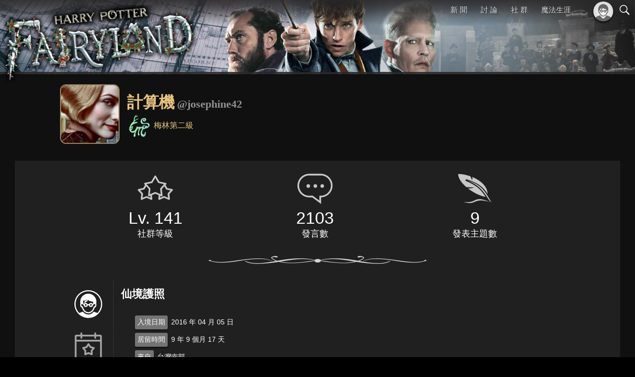

--- FILE ---
content_type: text/html; charset=UTF-8
request_url: https://www.hpfl.net/member/profile/josephine42
body_size: 4401
content:
<!DOCTYPE html>
<html lang="zh-Hant" itemscope itemtype="https://schema.org/WebPage">
<head>
    <meta charset="UTF-8"/>
    <title>計算機的仙境護照 - 社群 | 哈利波特仙境</title>
        <meta name="viewport" content="width=device-width, initial-scale=1.0, user-scalable=no">

            <link href="/res/css/normalize.css" rel="stylesheet" type="text/css" />
    <link href="/res/css/universal.css?1.9.0" rel="stylesheet" type="text/css" />
    <link href="/res/css/themes/theme.fb2.sides.css?1.9.0" rel="stylesheet" type="text/css" />
<meta name="theme-color" content="#2A2829">
    <link href="/res/css/modules/member.css?1.9.0" rel="stylesheet" type="text/css" />
    <script type="application/javascript" src="/res/scripts/vendors/default.js?1.11.0"></script>
    <script type="application/javascript" src="/res/scripts/common/core.js?1.11.0"></script>
            <script async src="/res/scripts/community/member.profile.js?1.11.0"></script>
            <meta name="twitter:card" content="summary_large_image" />
<meta name="twitter:site" content="@HPFLnet" />
<meta property="og:title" itemprop="name" content="哈利波特仙境" />
<meta property="og:description" itemprop="description" name="description" content="探索哈利波特的魔法世界：新聞、討論、遊戲、社群。和哈迷們一起瘋《怪獸》電影、巫師聯盟、被詛咒的孩子，度過與眾不同的魔法生涯！" />
<meta property="og:image" itemprop="image" name="thumbnail" content="https://assets.hpfl.net/images/covers/default/site_cover01.jpg" />
<meta property="og:type" content="website" />
<meta property="og:url" itemprop="url" content="https://www.hpfl.net/member/profile/josephine42" />
<meta property="fb:app_id" content="298750802782" />
        <link rel="icon" sizes="192x192" href="/res/img/hpfl/icon_lowres.png?1.9.0" />
    <link rel="manifest" href="/manifest.json" />
    <meta name="apple-mobile-web-app-title" content="哈利波特仙境">
    <meta name="apple-mobile-web-app-capable" content="yes">
    <link rel="apple-touch-icon" href="/res/img/hpfl/icon_lowres_ios.png?1.9.0">
</head>
<body>
<div class="gbl-bkg"></div>
<div class="gbl-bar">
    <!--<div class="body"></div>-->
    <div class="frame">
        <div class="bar-content">
            <a class="home-logo" href="/"></a>
        </div>
        <nav class="gbl-nav">
            <div id="main-menu" class="menu">
                <div class="container">
                                            <ul class="outer">
    <li><a href="/news" class="menu-subtitle">新 聞</a>
        <ul class="inner">
            <li class="top"><a href="/news">新聞總覽</a></li>
            <li><a href="/news/movies">影視</a></li>
            <li><a href="/news/games">遊戲</a></li>
            <li><a href="/news/play">舞台劇</a></li>
            <li><a href="/news/attractions">景點與活動</a></li>
            <li><a href="/news/merchandises">周邊商品</a></li>
        </ul>
    </li>
    <!--
    <li><a class="menu-subtitle">探 索</a>
        <ul class="inner">
            <li><a>魔法覺醒</a></li>
            <li><a>怪獸與鄧不利多的秘密</a></li>
            <li><hr></li>
            <li><a>葛林戴華德的罪行</a></li>
            <li><a>Pottermore</a></li>
        </ul>
    </li>
    -->
    <li><a href="/forum" class="menu-subtitle">討 論</a>
        <ul class="inner">
            <li class="top"><a href="/forum">討論總覽</a></li>
            <li><a href="/forum/1">書籍與本傳</a></li>
            <li><a href="/forum/2">電影與影集</a></li>
            <li><a href="/forum/115">周邊商品</a></li>
            <li><hr></li>
            <li><a href="/forum/124">魁地奇鬥士</a></li>
            <li><a href="/forum/121">魔法覺醒</a></li>
            <li><a href="/forum/123">霍格華茲的傳承</a></li>
            <li><a href="/forum/119">霍格華茲之謎</a></li>
            <li><a href="/forum/120">解謎魔咒</a></li>
            <li><hr></li>
            <li><a href="/forum/5">同人文</a></li>
            <li><a href="/forum/6">製圖與手作</a></li>
            <li><hr></li>
            <li><a href="/forum/7">魔法生涯</a></li>
            <li><a href="/forum/8">仙境漫遊</a></li>
            <li><a href="/forum/9">交流與閒聊</a></li>
            <li><hr></li>
            <li><a href="/forum/club">社團專版</a></li>
            <li><a href="/forum/house">學院專版</a></li>
        </ul>
    </li>
    <li>
        <a href="/community" class="menu-subtitle">社 群</a>
        <ul class="inner">
            <li class="top"><a href="/community">社群大廳</a></li>
            <li><a href="/patronus">PATRONUS 2025</a></li>
            <li><a href="/phoenix-cup">鳳凰盃</a></li>
            <li><a href="/community/gadgets">魔法小玩意</a></li>
            <li><a href="/club">我的社團</a></li>
        </ul>
    </li>
    <li><a href="/tm" class="menu-direct">魔法生涯</a></li>
</ul>
                                    </div>
            </div>
        </nav>
        <div class="switchers">
            <a id="switcher-member" class="switcher-member"></a><a class="switcher-search" href="/search"></a><a id="switcher-menu" class="switcher-menu"><span class="mns-hamburger"></span></a>
        </div>
        <div id="member-panel" class="member-panel"></div>
    </div>
</div>
<div class="gbl-main">
        <header class="main-header">
        <div class="background"></div>
        <div class="divider"></div>
        <div class="logo"><a href="/" class="logo-home" title="首頁"></a></div>
    </header>
    <main class="main-body solid">
            <section class="segment-solid member-profile">
        <header class="profile-header">
            <div class="profile-avatar">
                <img src="https://assets.hpfl.net/images/avatar/mov3_queenie3.jpg">
            </div>
            <div class="profile-name">
                <h1 class="title-page title-medium">計算機<span class="account">@josephine42</span></h1>
            </div>
            <div class="text-content profile-title">
                <img class="profile-club" src="https://assets.hpfl.net/images/clubs/logo/slogo_c2.png">                <span>梅林第二級</span>
            </div>
        </header>
        <div class="profile-body">
            <section class="attribute-blocks">
                <div>
                    <span class="attribute-icon" style="background-image: url(/res/img/icons/icon_member_level1.svg)"></span>
                    <span class="attribute-value">Lv. 141</span><br>
                    <span class="attribute-name">社群等級</span>
                </div>
                <div>
                    <span class="attribute-icon" style="background-image: url(/res/img/icons/icon_member_chat1.svg)"></span>
                    <span class="attribute-value">2103</span><br>
                    <span class="attribute-name">發言數</span>
                </div>
                <div>
                    <span class="attribute-icon" style="background-image: url(/res/img/icons/icon_member_article2.svg)"></span>
                    <span class="attribute-value">9</span><br>
                    <span class="attribute-name">發表主題數</span>
                </div>
            </section>
            <div style="height: 25px; background-image: url(/res/img/emb/line_ornament_01.png); background-position: center; background-repeat: no-repeat; background-size: 450px 25px; opacity: 0.8; margin: 10px auto 10px auto;"></div>
            <section class="profile-detail">
                <div>
                    <nav id="profile_menu" class="profile-detail__menu">
                        <a class="active" data-tab="profile">
                            <img alt="仙境護照" src="/res/img/icons/icon_member_profile1.svg">
                        </a>
                        <a data-tab="event">
                            <img alt="社群活動參與" src="/res/img/icons/icon_member_event1.svg">
                        </a>
                        <a data-tab="reality">
                            <img alt="實體活動參與" src="/res/img/icons/icon_member_reality1.svg">
                        </a>
                        <a data-tab="tgoa" style="display: none">
                            <img alt="社群得獎紀錄" src="/res/img/icons/icon_member_tgoa1.svg">
                        </a>
                    </nav>
                </div>
                <div class="content">
                    <div id="tab_original" class="profile-tab" data-member-id="16319">
                        <h3 class="title-section title-medium">仙境護照</h3>
                        <div>
                            <ul class="detail-list text-normal">
                                <li><label>入境日期</label>2016 年 04 月 05 日</li>
                                <li><label>居留時間</label>9 年 9 個月 17 天</li>
                                                                    <li><label>來自</label>台灣南部</li>
                                                                                                                <li>
                                            <label>一點關於我</label>
                                            <p class="profile-intro">&quot;Where you tend a rose, my lad, a thistle cannot grow.&quot; Frances Hodgson Burnett- The Secret Garden</p>
                                        </li>
                                                                                                </ul>
                                                        <ul class="detail-list text-normal">
                                <li><label>最喜歡的《哈利波特》小說</label><span class="no-wrap">哈利波特：阿茲卡班的逃犯</span></li>
                                <li><label>最喜歡的《魔法世界》電影</label><span class="no-wrap">哈利波特：阿茲卡班的逃犯</span></li>
                                <li><label>心目中的霍格華茲學院</label><span class="no-wrap">葛來分多</span></li>
                            </ul>
                                                        <div class="feature-blocks">
                                <div>
                                    <div class="feature-block tpct">
                                        <h4 class="title-section title-small">鳳凰盃挑戰室</h4>
                                                                                <div class="content-container text-normal">
                                                                                            <div class="highlight-block">魔法世界達人 7 度霸主</div>
                                                                                        <div>最佳總成績 7806 分</div>
                                            <div>答對 815 天每日問答</div>
                                        </div>
                                                                            </div>
                                </div>
                                <div>
                                    <div class="feature-block tm">
                                        <h4 class="title-section title-small">魔法生涯</h4>
                                                                                    <div class="placeholder text-normal">玩家資料未公開</div>
                                                                            </div>
                                </div>
                            </div>
                            <div class="profile-actions">
                                <a href="/member/message#to=16319" class="btn-normal size-m1 style-action">傳訊給我</a>
                            </div>
                        </div>
                    </div>
                    <div id="tab_custom" class="profile-tab hidden">
                        <h3 id="tab_title" class="title-section title-medium"></h3>
                        <div id="tab_content"></div>
                    </div>
                </div>
            </section>
        </div>
    </section>
        <section class="segment-glass member-threads">
        <h2><i class="divider"></i>最新發表的主題<i class="divider"></i></h2>
        <ul class="thread-list list-content--cards hide-last">
                            <li>
                    <article class="content-card--topic">
                        <a class="card-block" href="/forum/thread/36514">
                            <div class="card-cover">
                                <img src="https://i.imgur.com/Rjo43eH.png">
                            </div>
                            <header class="card-header">
                                <aside>同人文</aside>
                                <h4>【麥教授／麥米奈娃】Transfigurare</h4>
                                <ul>
                                    <li><i class="time"></i>3 年前</li>
                                </ul>
                            </header>
                        </a>
                    </article>
                </li>
                            <li>
                    <article class="content-card--topic">
                        <a class="card-block" href="/forum/thread/34551">
                            <div class="card-cover">
                                <img src="/res/img/covers/forum_default_cover.jpg">
                            </div>
                            <header class="card-header">
                                <aside>同人文</aside>
                                <h4>記魔法部加班社畜如何過情人節【派西x奧黛莉】(完結)</h4>
                                <ul>
                                    <li><i class="time"></i>4 年前</li>
                                </ul>
                            </header>
                        </a>
                    </article>
                </li>
                            <li>
                    <article class="content-card--topic">
                        <a class="card-block" href="/forum/thread/34491">
                            <div class="card-cover">
                                <img src="/res/img/covers/forum_default_cover.jpg">
                            </div>
                            <header class="card-header">
                                <aside>同人文</aside>
                                <h4>【天狼星．布萊克】一個陌生人的視角(完結)</h4>
                                <ul>
                                    <li><i class="time"></i>4 年前</li>
                                </ul>
                            </header>
                        </a>
                    </article>
                </li>
                    </ul>
    </section>
        </main>
    <footer class="main-footer">
        <div class="footer-ribbon">
            <a class="facebook" href="https://www.facebook.com/hpfl.net/" target="_blank"></a>
            <a class="threads" href="https://www.threads.net/@hpflnet" target="_blank"></a>
            <a class="instagram" href="https://www.instagram.com/hpflnet/" target="_blank"></a>
            <a class="plurk" href="https://www.plurk.com/hpfl" target="_blank"></a>
            <a class="twitter" href="https://x.com/HPFLnet" target="_blank"></a>
            <a class="youtube" href="https://www.youtube.com/user/harryptweb" target="_blank"></a>
            <div class="follow-description text-minor">歡迎追蹤仙境的麻瓜頻道</div>
        </div>
        <div class="footer-content">
            <div class="columns symmetric">
                <div class="footer-intro" itemscope itemprop="publisher" itemtype="https://schema.org/Organization">
                    <div class="logo" itemscope itemprop="logo" itemtype="https://schema.org/ImageObject">
                        <link itemprop="url" href="https://www.hpfl.net/res/img/hpfl/icon_lowres.png
">
                    </div>
                    <div class="description">
                        <div class="text-minor"><span itemprop="name">哈利波特仙境</span>是非官方魔法世界粉絲網站</div>
                        <div class="footer-copyright">&copy; 2000-2024 HPFL.net 保留所有權利。本站與華納兄弟 (Warner Bros.)、皇冠文化集團及 J.K. 羅琳並無合作關係。</div>
                    </div>
                </div>
                <div class="footer-links text-minor">
                    <a href="/about/site">關於本站</a>｜<a href="/about/terms-of-use">服務條款</a>｜<a href="/about/privacy">隱私權政策</a>｜<a href="/contact">聯絡我們</a>
                </div>
            </div>
        </div>
    </footer>
</div>
<!-- Global site tag (gtag.js) - Google Analytics -->
<script async src="https://www.googletagmanager.com/gtag/js?id=G-8Q497DREZ4"></script>
<script>
    window.dataLayer = window.dataLayer || [];
    function gtag() {dataLayer.push(arguments);}
    gtag('js', new Date());
        gtag('config', 'G-8Q497DREZ4');
    </script>
</body>
</html>


--- FILE ---
content_type: text/css
request_url: https://www.hpfl.net/res/css/universal.css?1.9.0
body_size: 15897
content:
@font-face{font-family:"Cinzel";font-style:normal;font-weight:400;font-display:swap;src:local("Cinzel Regular"),local("Cinzel-Regular"),url(https://fonts.gstatic.com/s/cinzel/v9/8vIJ7ww63mVu7gt79mT7.woff2) format("woff2");unicode-range:U+0000-00FF,U+0131,U+0152-0153,U+02BB-02BC,U+02C6,U+02DA,U+02DC,U+2000-206F,U+2074,U+20AC,U+2122,U+2191,U+2193,U+2212,U+2215,U+FEFF,U+FFFD}/*!
 * animate.css -http://daneden.me/animate
 * Version - 3.5.2
 * Licensed under the MIT license - http://opensource.org/licenses/MIT
 *
 * Copyright (c) 2017 Daniel Eden
 */.animated{animation-duration:1s;animation-fill-mode:both}.animated.infinite{animation-iteration-count:infinite}.animated.hinge{animation-duration:2s}.animated.flipOutX,.animated.flipOutY,.animated.bounceIn,.animated.bounceOut{animation-duration:.75s}@keyframes bounce{from,20%,53%,80%,to{animation-timing-function:cubic-bezier(0.215, 0.61, 0.355, 1);transform:translate3d(0, 0, 0)}40%,43%{animation-timing-function:cubic-bezier(0.755, 0.05, 0.855, 0.06);transform:translate3d(0, -30px, 0)}70%{animation-timing-function:cubic-bezier(0.755, 0.05, 0.855, 0.06);transform:translate3d(0, -15px, 0)}90%{transform:translate3d(0, -4px, 0)}}.bounce{animation-name:bounce;transform-origin:center bottom}@keyframes flash{from,50%,to{opacity:1}25%,75%{opacity:0}}.flash{animation-name:flash}@keyframes pulse{from{transform:scale3d(1, 1, 1)}50%{transform:scale3d(1.05, 1.05, 1.05)}to{transform:scale3d(1, 1, 1)}}.pulse{animation-name:pulse}@keyframes rubberBand{from{transform:scale3d(1, 1, 1)}30%{transform:scale3d(1.25, 0.75, 1)}40%{transform:scale3d(0.75, 1.25, 1)}50%{transform:scale3d(1.15, 0.85, 1)}65%{transform:scale3d(0.95, 1.05, 1)}75%{transform:scale3d(1.05, 0.95, 1)}to{transform:scale3d(1, 1, 1)}}.rubberBand{animation-name:rubberBand}@keyframes shake{from,to{transform:translate3d(0, 0, 0)}10%,30%,50%,70%,90%{transform:translate3d(-10px, 0, 0)}20%,40%,60%,80%{transform:translate3d(10px, 0, 0)}}.shake{animation-name:shake}@keyframes headShake{0%{transform:translateX(0)}6.5%{transform:translateX(-6px) rotateY(-9deg)}18.5%{transform:translateX(5px) rotateY(7deg)}31.5%{transform:translateX(-3px) rotateY(-5deg)}43.5%{transform:translateX(2px) rotateY(3deg)}50%{transform:translateX(0)}}.headShake{animation-timing-function:ease-in-out;animation-name:headShake}@keyframes swing{20%{transform:rotate3d(0, 0, 1, 15deg)}40%{transform:rotate3d(0, 0, 1, -10deg)}60%{transform:rotate3d(0, 0, 1, 5deg)}80%{transform:rotate3d(0, 0, 1, -5deg)}to{transform:rotate3d(0, 0, 1, 0deg)}}.swing{transform-origin:top center;animation-name:swing}@keyframes tada{from{transform:scale3d(1, 1, 1)}10%,20%{transform:scale3d(0.9, 0.9, 0.9) rotate3d(0, 0, 1, -3deg)}30%,50%,70%,90%{transform:scale3d(1.1, 1.1, 1.1) rotate3d(0, 0, 1, 3deg)}40%,60%,80%{transform:scale3d(1.1, 1.1, 1.1) rotate3d(0, 0, 1, -3deg)}to{transform:scale3d(1, 1, 1)}}.tada{animation-name:tada}@keyframes wobble{from{transform:none}15%{transform:translate3d(-25%, 0, 0) rotate3d(0, 0, 1, -5deg)}30%{transform:translate3d(20%, 0, 0) rotate3d(0, 0, 1, 3deg)}45%{transform:translate3d(-15%, 0, 0) rotate3d(0, 0, 1, -3deg)}60%{transform:translate3d(10%, 0, 0) rotate3d(0, 0, 1, 2deg)}75%{transform:translate3d(-5%, 0, 0) rotate3d(0, 0, 1, -1deg)}to{transform:none}}.wobble{animation-name:wobble}@keyframes jello{from,11.1%,to{transform:none}22.2%{transform:skewX(-12.5deg) skewY(-12.5deg)}33.3%{transform:skewX(6.25deg) skewY(6.25deg)}44.4%{transform:skewX(-3.125deg) skewY(-3.125deg)}55.5%{transform:skewX(1.5625deg) skewY(1.5625deg)}66.6%{transform:skewX(-0.78125deg) skewY(-0.78125deg)}77.7%{transform:skewX(0.390625deg) skewY(0.390625deg)}88.8%{transform:skewX(-0.1953125deg) skewY(-0.1953125deg)}}.jello{animation-name:jello;transform-origin:center}@keyframes bounceIn{from,20%,40%,60%,80%,to{animation-timing-function:cubic-bezier(0.215, 0.61, 0.355, 1)}0%{opacity:0;transform:scale3d(0.3, 0.3, 0.3)}20%{transform:scale3d(1.1, 1.1, 1.1)}40%{transform:scale3d(0.9, 0.9, 0.9)}60%{opacity:1;transform:scale3d(1.03, 1.03, 1.03)}80%{transform:scale3d(0.97, 0.97, 0.97)}to{opacity:1;transform:scale3d(1, 1, 1)}}.bounceIn{animation-name:bounceIn}@keyframes bounceInDown{from,60%,75%,90%,to{animation-timing-function:cubic-bezier(0.215, 0.61, 0.355, 1)}0%{opacity:0;transform:translate3d(0, -3000px, 0)}60%{opacity:1;transform:translate3d(0, 25px, 0)}75%{transform:translate3d(0, -10px, 0)}90%{transform:translate3d(0, 5px, 0)}to{transform:none}}.bounceInDown{animation-name:bounceInDown}@keyframes bounceInLeft{from,60%,75%,90%,to{animation-timing-function:cubic-bezier(0.215, 0.61, 0.355, 1)}0%{opacity:0;transform:translate3d(-3000px, 0, 0)}60%{opacity:1;transform:translate3d(25px, 0, 0)}75%{transform:translate3d(-10px, 0, 0)}90%{transform:translate3d(5px, 0, 0)}to{transform:none}}.bounceInLeft{animation-name:bounceInLeft}@keyframes bounceInRight{from,60%,75%,90%,to{animation-timing-function:cubic-bezier(0.215, 0.61, 0.355, 1)}from{opacity:0;transform:translate3d(3000px, 0, 0)}60%{opacity:1;transform:translate3d(-25px, 0, 0)}75%{transform:translate3d(10px, 0, 0)}90%{transform:translate3d(-5px, 0, 0)}to{transform:none}}.bounceInRight{animation-name:bounceInRight}@keyframes bounceInUp{from,60%,75%,90%,to{animation-timing-function:cubic-bezier(0.215, 0.61, 0.355, 1)}from{opacity:0;transform:translate3d(0, 3000px, 0)}60%{opacity:1;transform:translate3d(0, -20px, 0)}75%{transform:translate3d(0, 10px, 0)}90%{transform:translate3d(0, -5px, 0)}to{transform:translate3d(0, 0, 0)}}.bounceInUp{animation-name:bounceInUp}@keyframes bounceOut{20%{transform:scale3d(0.9, 0.9, 0.9)}50%,55%{opacity:1;transform:scale3d(1.1, 1.1, 1.1)}to{opacity:0;transform:scale3d(0.3, 0.3, 0.3)}}.bounceOut{animation-name:bounceOut}@keyframes bounceOutDown{20%{transform:translate3d(0, 10px, 0)}40%,45%{opacity:1;transform:translate3d(0, -20px, 0)}to{opacity:0;transform:translate3d(0, 2000px, 0)}}.bounceOutDown{animation-name:bounceOutDown}@keyframes bounceOutLeft{20%{opacity:1;transform:translate3d(20px, 0, 0)}to{opacity:0;transform:translate3d(-2000px, 0, 0)}}.bounceOutLeft{animation-name:bounceOutLeft}@keyframes bounceOutRight{20%{opacity:1;transform:translate3d(-20px, 0, 0)}to{opacity:0;transform:translate3d(2000px, 0, 0)}}.bounceOutRight{animation-name:bounceOutRight}@keyframes bounceOutUp{20%{transform:translate3d(0, -10px, 0)}40%,45%{opacity:1;transform:translate3d(0, 20px, 0)}to{opacity:0;transform:translate3d(0, -2000px, 0)}}.bounceOutUp{animation-name:bounceOutUp}@keyframes fadeIn{from{opacity:0}to{opacity:1}}.fadeIn{animation-name:fadeIn}@keyframes fadeInDown{from{opacity:0;transform:translate3d(0, -60px, 0)}to{opacity:1;transform:none}}.fadeInDown{animation-name:fadeInDown}@keyframes fadeInDownBig{from{opacity:0;transform:translate3d(0, -2000px, 0)}to{opacity:1;transform:none}}.fadeInDownBig{animation-name:fadeInDownBig}@keyframes fadeInLeft{from{opacity:0;transform:translate3d(-60px, 0, 0)}to{opacity:1;transform:none}}.fadeInLeft{animation-name:fadeInLeft}@keyframes fadeInLeftBig{from{opacity:0;transform:translate3d(-2000px, 0, 0)}to{opacity:1;transform:none}}.fadeInLeftBig{animation-name:fadeInLeftBig}@keyframes fadeInRight{from{opacity:0;transform:translate3d(60px, 0, 0)}to{opacity:1;transform:none}}.fadeInRight{animation-name:fadeInRight}@keyframes fadeInRightBig{from{opacity:0;transform:translate3d(2000px, 0, 0)}to{opacity:1;transform:none}}.fadeInRightBig{animation-name:fadeInRightBig}@keyframes fadeInUp{from{opacity:0;transform:translate3d(0, 60px, 0)}to{opacity:1;transform:none}}.fadeInUp{animation-name:fadeInUp}@keyframes fadeInUpBig{from{opacity:0;transform:translate3d(0, 2000px, 0)}to{opacity:1;transform:none}}.fadeInUpBig{animation-name:fadeInUpBig}@keyframes fadeOut{from{opacity:1}to{opacity:0}}.fadeOut{animation-name:fadeOut}@keyframes fadeOutDown{from{opacity:1}to{opacity:0;transform:translate3d(0, 100%, 0)}}.fadeOutDown{animation-name:fadeOutDown}@keyframes fadeOutDownBig{from{opacity:1}to{opacity:0;transform:translate3d(0, 2000px, 0)}}.fadeOutDownBig{animation-name:fadeOutDownBig}@keyframes fadeOutLeft{from{opacity:1}to{opacity:0;transform:translate3d(-100%, 0, 0)}}.fadeOutLeft{animation-name:fadeOutLeft}@keyframes fadeOutLeftBig{from{opacity:1}to{opacity:0;transform:translate3d(-2000px, 0, 0)}}.fadeOutLeftBig{animation-name:fadeOutLeftBig}@keyframes fadeOutRight{from{opacity:1}to{opacity:0;transform:translate3d(100%, 0, 0)}}.fadeOutRight{animation-name:fadeOutRight}@keyframes fadeOutRightBig{from{opacity:1}to{opacity:0;transform:translate3d(2000px, 0, 0)}}.fadeOutRightBig{animation-name:fadeOutRightBig}@keyframes fadeOutUp{from{opacity:1}to{opacity:0;transform:translate3d(0, -100%, 0)}}.fadeOutUp{animation-name:fadeOutUp}@keyframes fadeOutUpBig{from{opacity:1}to{opacity:0;transform:translate3d(0, -2000px, 0)}}.fadeOutUpBig{animation-name:fadeOutUpBig}@keyframes flip{from{transform:perspective(400px) rotate3d(0, 1, 0, -360deg);animation-timing-function:ease-out}40%{transform:perspective(400px) translate3d(0, 0, 150px) rotate3d(0, 1, 0, -190deg);animation-timing-function:ease-out}50%{transform:perspective(400px) translate3d(0, 0, 150px) rotate3d(0, 1, 0, -170deg);animation-timing-function:ease-in}80%{transform:perspective(400px) scale3d(0.95, 0.95, 0.95);animation-timing-function:ease-in}to{transform:perspective(400px);animation-timing-function:ease-in}}.animated.flip{-webkit-backface-visibility:visible;backface-visibility:visible;animation-name:flip}@keyframes flipInX{from{transform:perspective(400px) rotate3d(1, 0, 0, 90deg);animation-timing-function:ease-in;opacity:0}40%{transform:perspective(400px) rotate3d(1, 0, 0, -20deg);animation-timing-function:ease-in}60%{transform:perspective(400px) rotate3d(1, 0, 0, 10deg);opacity:1}80%{transform:perspective(400px) rotate3d(1, 0, 0, -5deg)}to{transform:perspective(400px)}}.flipInX{-webkit-backface-visibility:visible !important;backface-visibility:visible !important;animation-name:flipInX}@keyframes flipInY{from{transform:perspective(400px) rotate3d(0, 1, 0, 90deg);animation-timing-function:ease-in;opacity:0}40%{transform:perspective(400px) rotate3d(0, 1, 0, -20deg);animation-timing-function:ease-in}60%{transform:perspective(400px) rotate3d(0, 1, 0, 10deg);opacity:1}80%{transform:perspective(400px) rotate3d(0, 1, 0, -5deg)}to{transform:perspective(400px)}}.flipInY{-webkit-backface-visibility:visible !important;backface-visibility:visible !important;animation-name:flipInY}@keyframes flipOutX{from{transform:perspective(400px)}30%{transform:perspective(400px) rotate3d(1, 0, 0, -20deg);opacity:1}to{transform:perspective(400px) rotate3d(1, 0, 0, 90deg);opacity:0}}.flipOutX{animation-name:flipOutX;-webkit-backface-visibility:visible !important;backface-visibility:visible !important}@keyframes flipOutY{from{transform:perspective(400px)}30%{transform:perspective(400px) rotate3d(0, 1, 0, -15deg);opacity:1}to{transform:perspective(400px) rotate3d(0, 1, 0, 90deg);opacity:0}}.flipOutY{-webkit-backface-visibility:visible !important;backface-visibility:visible !important;animation-name:flipOutY}@keyframes lightSpeedIn{from{transform:translate3d(100%, 0, 0) skewX(-30deg);opacity:0}60%{transform:skewX(20deg);opacity:1}80%{transform:skewX(-5deg);opacity:1}to{transform:none;opacity:1}}.lightSpeedIn{animation-name:lightSpeedIn;animation-timing-function:ease-out}@keyframes lightSpeedOut{from{opacity:1}to{transform:translate3d(100%, 0, 0) skewX(30deg);opacity:0}}.lightSpeedOut{animation-name:lightSpeedOut;animation-timing-function:ease-in}@keyframes rotateIn{from{transform-origin:center;transform:rotate3d(0, 0, 1, -200deg);opacity:0}to{transform-origin:center;transform:none;opacity:1}}.rotateIn{animation-name:rotateIn}@keyframes rotateInDownLeft{from{transform-origin:left bottom;transform:rotate3d(0, 0, 1, -45deg);opacity:0}to{transform-origin:left bottom;transform:none;opacity:1}}.rotateInDownLeft{animation-name:rotateInDownLeft}@keyframes rotateInDownRight{from{transform-origin:right bottom;transform:rotate3d(0, 0, 1, 45deg);opacity:0}to{transform-origin:right bottom;transform:none;opacity:1}}.rotateInDownRight{animation-name:rotateInDownRight}@keyframes rotateInUpLeft{from{transform-origin:left bottom;transform:rotate3d(0, 0, 1, 45deg);opacity:0}to{transform-origin:left bottom;transform:none;opacity:1}}.rotateInUpLeft{animation-name:rotateInUpLeft}@keyframes rotateInUpRight{from{transform-origin:right bottom;transform:rotate3d(0, 0, 1, -90deg);opacity:0}to{transform-origin:right bottom;transform:none;opacity:1}}.rotateInUpRight{animation-name:rotateInUpRight}@keyframes rotateOut{from{transform-origin:center;opacity:1}to{transform-origin:center;transform:rotate3d(0, 0, 1, 200deg);opacity:0}}.rotateOut{animation-name:rotateOut}@keyframes rotateOutDownLeft{from{transform-origin:left bottom;opacity:1}to{transform-origin:left bottom;transform:rotate3d(0, 0, 1, 45deg);opacity:0}}.rotateOutDownLeft{animation-name:rotateOutDownLeft}@keyframes rotateOutDownRight{from{transform-origin:right bottom;opacity:1}to{transform-origin:right bottom;transform:rotate3d(0, 0, 1, -45deg);opacity:0}}.rotateOutDownRight{animation-name:rotateOutDownRight}@keyframes rotateOutUpLeft{from{transform-origin:left bottom;opacity:1}to{transform-origin:left bottom;transform:rotate3d(0, 0, 1, -45deg);opacity:0}}.rotateOutUpLeft{animation-name:rotateOutUpLeft}@keyframes rotateOutUpRight{from{transform-origin:right bottom;opacity:1}to{transform-origin:right bottom;transform:rotate3d(0, 0, 1, 90deg);opacity:0}}.rotateOutUpRight{animation-name:rotateOutUpRight}@keyframes hinge{0%{transform-origin:top left;animation-timing-function:ease-in-out}20%,60%{transform:rotate3d(0, 0, 1, 80deg);transform-origin:top left;animation-timing-function:ease-in-out}40%,80%{transform:rotate3d(0, 0, 1, 60deg);transform-origin:top left;animation-timing-function:ease-in-out;opacity:1}to{transform:translate3d(0, 700px, 0);opacity:0}}.hinge{animation-name:hinge}@keyframes jackInTheBox{from{opacity:0;transform:scale(0.1) rotate(30deg);transform-origin:center bottom}50%{transform:rotate(-10deg)}70%{transform:rotate(3deg)}to{opacity:1;transform:scale(1)}}.jackInTheBox{animation-name:jackInTheBox}@keyframes rollIn{from{opacity:0;transform:translate3d(-100%, 0, 0) rotate3d(0, 0, 1, -120deg)}to{opacity:1;transform:none}}.rollIn{animation-name:rollIn}@keyframes rollOut{from{opacity:1}to{opacity:0;transform:translate3d(100%, 0, 0) rotate3d(0, 0, 1, 120deg)}}.rollOut{animation-name:rollOut}@keyframes zoomIn{from{opacity:0;transform:scale3d(0.3, 0.3, 0.3)}50%{opacity:1}}.zoomIn{animation-name:zoomIn}@keyframes zoomInDown{from{opacity:0;transform:scale3d(0.1, 0.1, 0.1) translate3d(0, -1000px, 0);animation-timing-function:cubic-bezier(0.55, 0.055, 0.675, 0.19)}60%{opacity:1;transform:scale3d(0.475, 0.475, 0.475) translate3d(0, 60px, 0);animation-timing-function:cubic-bezier(0.175, 0.885, 0.32, 1)}}.zoomInDown{animation-name:zoomInDown}@keyframes zoomInLeft{from{opacity:0;transform:scale3d(0.1, 0.1, 0.1) translate3d(-1000px, 0, 0);animation-timing-function:cubic-bezier(0.55, 0.055, 0.675, 0.19)}60%{opacity:1;transform:scale3d(0.475, 0.475, 0.475) translate3d(10px, 0, 0);animation-timing-function:cubic-bezier(0.175, 0.885, 0.32, 1)}}.zoomInLeft{animation-name:zoomInLeft}@keyframes zoomInRight{from{opacity:0;transform:scale3d(0.1, 0.1, 0.1) translate3d(1000px, 0, 0);animation-timing-function:cubic-bezier(0.55, 0.055, 0.675, 0.19)}60%{opacity:1;transform:scale3d(0.475, 0.475, 0.475) translate3d(-10px, 0, 0);animation-timing-function:cubic-bezier(0.175, 0.885, 0.32, 1)}}.zoomInRight{animation-name:zoomInRight}@keyframes zoomInUp{from{opacity:0;transform:scale3d(0.1, 0.1, 0.1) translate3d(0, 1000px, 0);animation-timing-function:cubic-bezier(0.55, 0.055, 0.675, 0.19)}60%{opacity:1;transform:scale3d(0.475, 0.475, 0.475) translate3d(0, -60px, 0);animation-timing-function:cubic-bezier(0.175, 0.885, 0.32, 1)}}.zoomInUp{animation-name:zoomInUp}@keyframes zoomOut{from{opacity:1}50%{opacity:0;transform:scale3d(0.3, 0.3, 0.3)}to{opacity:0}}.zoomOut{animation-name:zoomOut}@keyframes zoomOutDown{40%{opacity:1;transform:scale3d(0.475, 0.475, 0.475) translate3d(0, -60px, 0);animation-timing-function:cubic-bezier(0.55, 0.055, 0.675, 0.19)}to{opacity:0;transform:scale3d(0.1, 0.1, 0.1) translate3d(0, 2000px, 0);transform-origin:center bottom;animation-timing-function:cubic-bezier(0.175, 0.885, 0.32, 1)}}.zoomOutDown{animation-name:zoomOutDown}@keyframes zoomOutLeft{40%{opacity:1;transform:scale3d(0.475, 0.475, 0.475) translate3d(42px, 0, 0)}to{opacity:0;transform:scale(0.1) translate3d(-2000px, 0, 0);transform-origin:left center}}.zoomOutLeft{animation-name:zoomOutLeft}@keyframes zoomOutRight{40%{opacity:1;transform:scale3d(0.475, 0.475, 0.475) translate3d(-42px, 0, 0)}to{opacity:0;transform:scale(0.1) translate3d(2000px, 0, 0);transform-origin:right center}}.zoomOutRight{animation-name:zoomOutRight}@keyframes zoomOutUp{40%{opacity:1;transform:scale3d(0.475, 0.475, 0.475) translate3d(0, 60px, 0);animation-timing-function:cubic-bezier(0.55, 0.055, 0.675, 0.19)}to{opacity:0;transform:scale3d(0.1, 0.1, 0.1) translate3d(0, -2000px, 0);transform-origin:center bottom;animation-timing-function:cubic-bezier(0.175, 0.885, 0.32, 1)}}.zoomOutUp{animation-name:zoomOutUp}@keyframes slideInDown{from{transform:translate3d(0, -100%, 0);visibility:visible}to{transform:translate3d(0, 0, 0)}}.slideInDown{animation-name:slideInDown}@keyframes slideInLeft{from{transform:translate3d(-100%, 0, 0);visibility:visible}to{transform:translate3d(0, 0, 0)}}.slideInLeft{animation-name:slideInLeft}@keyframes slideInRight{from{transform:translate3d(100%, 0, 0);visibility:visible}to{transform:translate3d(0, 0, 0)}}.slideInRight{animation-name:slideInRight}@keyframes slideInUp{from{transform:translate3d(0, 100%, 0);visibility:visible}to{transform:translate3d(0, 0, 0)}}.slideInUp{animation-name:slideInUp}@keyframes slideOutDown{from{transform:translate3d(0, 0, 0)}to{visibility:hidden;transform:translate3d(0, 100%, 0)}}.slideOutDown{animation-name:slideOutDown}@keyframes slideOutLeft{from{transform:translate3d(0, 0, 0)}to{visibility:hidden;transform:translate3d(-100%, 0, 0)}}.slideOutLeft{animation-name:slideOutLeft}@keyframes slideOutRight{from{transform:translate3d(0, 0, 0)}to{visibility:hidden;transform:translate3d(100%, 0, 0)}}.slideOutRight{animation-name:slideOutRight}@keyframes slideOutUp{from{transform:translate3d(0, 0, 0)}to{visibility:hidden;transform:translate3d(0, -100%, 0)}}.slideOutUp{animation-name:slideOutUp}/*! PhotoSwipe main CSS by Dmitry Semenov | photoswipe.com | MIT license */.pswp{display:none;position:absolute;width:100%;height:100%;left:0;top:0;overflow:hidden;-ms-touch-action:none;touch-action:none;z-index:1500;-webkit-text-size-adjust:100%;-webkit-backface-visibility:hidden;outline:none}.pswp *{box-sizing:border-box}.pswp img{max-width:none}.pswp--animate_opacity{opacity:.001;will-change:opacity;transition:opacity 333ms cubic-bezier(0.4, 0, 0.22, 1)}.pswp--open{display:block}.pswp--zoom-allowed .pswp__img{cursor:-webkit-zoom-in;cursor:-moz-zoom-in;cursor:zoom-in}.pswp--zoomed-in .pswp__img{cursor:-webkit-grab;cursor:-moz-grab;cursor:grab}.pswp--dragging .pswp__img{cursor:-webkit-grabbing;cursor:-moz-grabbing;cursor:grabbing}.pswp__bg{position:absolute;left:0;top:0;width:100%;height:100%;background:#000;opacity:0;transform:translateZ(0);-webkit-backface-visibility:hidden;will-change:opacity}.pswp__scroll-wrap{position:absolute;left:0;top:0;width:100%;height:100%;overflow:hidden}.pswp__container,.pswp__zoom-wrap{-ms-touch-action:none;touch-action:none;position:absolute;left:0;right:0;top:0;bottom:0}.pswp__container,.pswp__img{-webkit-user-select:none;-moz-user-select:none;user-select:none;-webkit-tap-highlight-color:rgba(0,0,0,0);-webkit-touch-callout:none}.pswp__zoom-wrap{position:absolute;width:100%;-webkit-transform-origin:left top;-moz-transform-origin:left top;-ms-transform-origin:left top;transform-origin:left top;transition:transform 333ms cubic-bezier(0.4, 0, 0.22, 1)}.pswp__bg{will-change:opacity;transition:opacity 333ms cubic-bezier(0.4, 0, 0.22, 1)}.pswp--animated-in .pswp__bg,.pswp--animated-in .pswp__zoom-wrap{-webkit-transition:none;transition:none}.pswp__container,.pswp__zoom-wrap{-webkit-backface-visibility:hidden}.pswp__item{position:absolute;left:0;right:0;top:0;bottom:0;overflow:hidden}.pswp__img{position:absolute;width:auto;height:auto;top:0;left:0}.pswp__img--placeholder{-webkit-backface-visibility:hidden}.pswp__img--placeholder--blank{background:#222}.pswp--ie .pswp__img{width:100% !important;height:auto !important;left:0;top:0}.pswp__error-msg{position:absolute;left:0;top:50%;width:100%;text-align:center;font-size:14px;line-height:16px;margin-top:-8px;color:#ccc}.pswp__error-msg a{color:#ccc;text-decoration:underline}/*! PhotoSwipe Default UI CSS by Dmitry Semenov | photoswipe.com | MIT license */.pswp__button{width:44px;height:44px;position:relative;background:none;cursor:pointer;overflow:visible;-webkit-appearance:none;display:block;border:0;padding:0;margin:0;float:right;opacity:.75;transition:opacity .2s;box-shadow:none}.pswp__button:focus,.pswp__button:hover{opacity:1}.pswp__button:active{outline:none;opacity:.9}.pswp__button::-moz-focus-inner{padding:0;border:0}.pswp__ui--over-close .pswp__button--close{opacity:1}.pswp__button,.pswp__button--arrow--left:before,.pswp__button--arrow--right:before{background:url(/res/img/icons/sprite_photoswipe_default.png) 0 0 no-repeat;background-size:264px 88px;width:44px;height:44px}@media(-webkit-min-device-pixel-ratio: 1.1),(min-resolution: 105dpi),(min-resolution: 1.1dppx){.pswp--svg .pswp__button,.pswp--svg .pswp__button--arrow--left:before,.pswp--svg .pswp__button--arrow--right:before{background-image:url(/res/img/icons/sprite_photoswipe_default.svg)}.pswp--svg .pswp__button--arrow--left,.pswp--svg .pswp__button--arrow--right{background:none}}.pswp__button--close{background-position:0 -44px}.pswp__button--share{background-position:-44px -44px}.pswp__button--fs{display:none}.pswp--supports-fs .pswp__button--fs{display:block}.pswp--fs .pswp__button--fs{background-position:-44px 0}.pswp__button--zoom{display:none;background-position:-88px 0}.pswp--zoom-allowed .pswp__button--zoom{display:block}.pswp--zoomed-in .pswp__button--zoom{background-position:-132px 0}.pswp--touch .pswp__button--arrow--left,.pswp--touch .pswp__button--arrow--right{visibility:hidden}.pswp__button--arrow--left,.pswp__button--arrow--right{background:none;top:50%;margin-top:-50px;width:70px;height:100px;position:absolute}.pswp__button--arrow--left{left:0}.pswp__button--arrow--right{right:0}.pswp__button--arrow--left:before,.pswp__button--arrow--right:before{content:"";top:35px;background-color:rgba(0,0,0,.3);height:30px;width:32px;position:absolute}.pswp__button--arrow--left:before{left:6px;background-position:-138px -44px}.pswp__button--arrow--right:before{right:6px;background-position:-94px -44px}.pswp__counter,.pswp__share-modal{-webkit-user-select:none;-moz-user-select:none;user-select:none}.pswp__share-modal{display:block;background:rgba(0,0,0,.5);width:100%;height:100%;top:0;left:0;padding:10px;position:absolute;z-index:1600;opacity:0;transition:opacity .25s ease-out;-webkit-backface-visibility:hidden;will-change:opacity}.pswp__share-modal--hidden{display:none}.pswp__share-tooltip{z-index:1620;position:absolute;background:#fff;top:56px;border-radius:2px;display:block;width:auto;right:44px;box-shadow:0 2px 5px rgba(0,0,0,.25);transform:translateY(6px);transition:transform .25s;-webkit-backface-visibility:hidden;will-change:transform}.pswp__share-tooltip a{display:block;padding:8px 12px;color:#000;text-decoration:none;font-size:14px;line-height:18px}.pswp__share-tooltip a:hover{text-decoration:none;color:#000}.pswp__share-tooltip a:first-child{border-radius:2px 2px 0 0}.pswp__share-tooltip a:last-child{border-radius:0 0 2px 2px}.pswp__share-modal--fade-in{opacity:1}.pswp__share-modal--fade-in .pswp__share-tooltip{transform:translateY(0)}.pswp--touch .pswp__share-tooltip a{padding:16px 12px}a.pswp__share--facebook:before{content:"";display:block;width:0;height:0;position:absolute;top:-12px;right:15px;border:6px solid rgba(0,0,0,0);border-bottom-color:#fff;-webkit-pointer-events:none;-moz-pointer-events:none;pointer-events:none}a.pswp__share--facebook:hover{background:#3e5c9a;color:#fff}a.pswp__share--facebook:hover:before{border-bottom-color:#3e5c9a}a.pswp__share--twitter:hover{background:#55acee;color:#fff}a.pswp__share--pinterest:hover{background:#ccc;color:#ce272d}a.pswp__share--download:hover{background:#ddd}.pswp__counter{position:absolute;left:0;top:0;height:44px;font-size:13px;line-height:44px;color:#fff;opacity:.75;padding:0 10px}.pswp__caption{position:absolute;left:0;bottom:0;width:100%;min-height:44px}.pswp__caption small{font-size:11px;color:#bbb}.pswp__caption__center{text-align:left;max-width:420px;margin:0 auto;font-size:13px;padding:10px;line-height:20px;color:#ccc}.pswp__caption--empty{display:none}.pswp__caption--fake{visibility:hidden}.pswp__preloader{width:44px;height:44px;position:absolute;top:0;left:50%;margin-left:-22px;opacity:0;transition:opacity .25s ease-out;will-change:opacity;direction:ltr}.pswp__preloader__icn{width:20px;height:20px;margin:12px}.pswp__preloader--active{opacity:1}.pswp__preloader--active .pswp__preloader__icn{background:url(/res/img/icons/preloader.gif) 0 0 no-repeat}.pswp--css_animation .pswp__preloader--active{opacity:1}.pswp--css_animation .pswp__preloader--active .pswp__preloader__icn{animation:clockwise 500ms linear infinite}.pswp--css_animation .pswp__preloader--active .pswp__preloader__donut{animation:donut-rotate 1000ms cubic-bezier(0.4, 0, 0.22, 1) infinite}.pswp--css_animation .pswp__preloader__icn{background:none;opacity:.75;width:14px;height:14px;position:absolute;left:15px;top:15px;margin:0}.pswp--css_animation .pswp__preloader__cut{position:relative;width:7px;height:14px;overflow:hidden}.pswp--css_animation .pswp__preloader__donut{box-sizing:border-box;width:14px;height:14px;border:2px solid #fff;border-radius:50%;border-left-color:rgba(0,0,0,0);border-bottom-color:rgba(0,0,0,0);position:absolute;top:0;left:0;background:none;margin:0}@media screen and (max-width: 1024px){.pswp__preloader{position:relative;left:auto;top:auto;margin:0;float:right}}@keyframes clockwise{0%{transform:rotate(0deg)}100%{transform:rotate(360deg)}}@keyframes donut-rotate{0%{transform:rotate(0)}50%{transform:rotate(-140deg)}100%{transform:rotate(0)}}.pswp__ui{-webkit-font-smoothing:auto;visibility:visible;opacity:1;z-index:1550}.pswp__top-bar{position:absolute;left:0;top:0;height:44px;width:100%}.pswp__caption,.pswp__top-bar,.pswp--has_mouse .pswp__button--arrow--left,.pswp--has_mouse .pswp__button--arrow--right{-webkit-backface-visibility:hidden;will-change:opacity;transition:opacity 333ms cubic-bezier(0.4, 0, 0.22, 1)}.pswp--has_mouse .pswp__button--arrow--left,.pswp--has_mouse .pswp__button--arrow--right{visibility:visible}.pswp__top-bar,.pswp__caption{background-color:rgba(0,0,0,.5)}.pswp__ui--fit .pswp__top-bar,.pswp__ui--fit .pswp__caption{background-color:rgba(0,0,0,.3)}.pswp__ui--idle .pswp__top-bar{opacity:0}.pswp__ui--idle .pswp__button--arrow--left,.pswp__ui--idle .pswp__button--arrow--right{opacity:0}.pswp__ui--hidden .pswp__top-bar,.pswp__ui--hidden .pswp__caption,.pswp__ui--hidden .pswp__button--arrow--left,.pswp__ui--hidden .pswp__button--arrow--right{opacity:.001}.pswp__ui--one-slide .pswp__button--arrow--left,.pswp__ui--one-slide .pswp__button--arrow--right,.pswp__ui--one-slide .pswp__counter{display:none}.pswp__element--disabled{display:none !important}.pswp--minimal--dark .pswp__top-bar{background:none}.swiper-container{margin:0 auto;position:relative;overflow:hidden;list-style:none;padding:0;z-index:1}.swiper-container-no-flexbox .swiper-slide{float:left}.swiper-container-vertical>.swiper-wrapper{-webkit-box-orient:vertical;-webkit-box-direction:normal;-webkit-flex-direction:column;-ms-flex-direction:column;flex-direction:column}.swiper-wrapper{position:relative;width:100%;height:100%;z-index:1;display:-webkit-box;display:-webkit-flex;display:-ms-flexbox;display:flex;-webkit-transition-property:-webkit-transform;transition-property:-webkit-transform;-o-transition-property:transform;transition-property:transform;transition-property:transform,-webkit-transform;-webkit-box-sizing:content-box;box-sizing:content-box}.swiper-container-android .swiper-slide,.swiper-wrapper{-webkit-transform:translate3d(0px, 0, 0);transform:translate3d(0px, 0, 0)}.swiper-container-multirow>.swiper-wrapper{-webkit-flex-wrap:wrap;-ms-flex-wrap:wrap;flex-wrap:wrap}.swiper-container-free-mode>.swiper-wrapper{-webkit-transition-timing-function:ease-out;-o-transition-timing-function:ease-out;transition-timing-function:ease-out;margin:0 auto}.swiper-slide{-webkit-flex-shrink:0;-ms-flex-negative:0;flex-shrink:0;width:100%;height:100%;position:relative;-webkit-transition-property:-webkit-transform;transition-property:-webkit-transform;-o-transition-property:transform;transition-property:transform;transition-property:transform,-webkit-transform}.swiper-slide-invisible-blank{visibility:hidden}.swiper-container-autoheight,.swiper-container-autoheight .swiper-slide{height:auto}.swiper-container-autoheight .swiper-wrapper{-webkit-box-align:start;-webkit-align-items:flex-start;-ms-flex-align:start;align-items:flex-start;-webkit-transition-property:height,-webkit-transform;transition-property:height,-webkit-transform;-o-transition-property:transform,height;transition-property:transform,height;transition-property:transform,height,-webkit-transform}.swiper-container-3d{-webkit-perspective:1200px;perspective:1200px}.swiper-container-3d .swiper-wrapper,.swiper-container-3d .swiper-slide,.swiper-container-3d .swiper-slide-shadow-left,.swiper-container-3d .swiper-slide-shadow-right,.swiper-container-3d .swiper-slide-shadow-top,.swiper-container-3d .swiper-slide-shadow-bottom,.swiper-container-3d .swiper-cube-shadow{-webkit-transform-style:preserve-3d;transform-style:preserve-3d}.swiper-container-3d .swiper-slide-shadow-left,.swiper-container-3d .swiper-slide-shadow-right,.swiper-container-3d .swiper-slide-shadow-top,.swiper-container-3d .swiper-slide-shadow-bottom{position:absolute;left:0;top:0;width:100%;height:100%;pointer-events:none;z-index:10}.swiper-container-3d .swiper-slide-shadow-left{background-image:-webkit-gradient(linear, right top, left top, from(rgba(0, 0, 0, 0.5)), to(rgba(0, 0, 0, 0)));background-image:-webkit-linear-gradient(right, rgba(0, 0, 0, 0.5), rgba(0, 0, 0, 0));background-image:-o-linear-gradient(right, rgba(0, 0, 0, 0.5), rgba(0, 0, 0, 0));background-image:linear-gradient(to left, rgba(0, 0, 0, 0.5), rgba(0, 0, 0, 0))}.swiper-container-3d .swiper-slide-shadow-right{background-image:-webkit-gradient(linear, left top, right top, from(rgba(0, 0, 0, 0.5)), to(rgba(0, 0, 0, 0)));background-image:-webkit-linear-gradient(left, rgba(0, 0, 0, 0.5), rgba(0, 0, 0, 0));background-image:-o-linear-gradient(left, rgba(0, 0, 0, 0.5), rgba(0, 0, 0, 0));background-image:linear-gradient(to right, rgba(0, 0, 0, 0.5), rgba(0, 0, 0, 0))}.swiper-container-3d .swiper-slide-shadow-top{background-image:-webkit-gradient(linear, left bottom, left top, from(rgba(0, 0, 0, 0.5)), to(rgba(0, 0, 0, 0)));background-image:-webkit-linear-gradient(bottom, rgba(0, 0, 0, 0.5), rgba(0, 0, 0, 0));background-image:-o-linear-gradient(bottom, rgba(0, 0, 0, 0.5), rgba(0, 0, 0, 0));background-image:linear-gradient(to top, rgba(0, 0, 0, 0.5), rgba(0, 0, 0, 0))}.swiper-container-3d .swiper-slide-shadow-bottom{background-image:-webkit-gradient(linear, left top, left bottom, from(rgba(0, 0, 0, 0.5)), to(rgba(0, 0, 0, 0)));background-image:-webkit-linear-gradient(top, rgba(0, 0, 0, 0.5), rgba(0, 0, 0, 0));background-image:-o-linear-gradient(top, rgba(0, 0, 0, 0.5), rgba(0, 0, 0, 0));background-image:linear-gradient(to bottom, rgba(0, 0, 0, 0.5), rgba(0, 0, 0, 0))}.swiper-container-wp8-horizontal,.swiper-container-wp8-horizontal>.swiper-wrapper{-ms-touch-action:pan-y;touch-action:pan-y}.swiper-container-wp8-vertical,.swiper-container-wp8-vertical>.swiper-wrapper{-ms-touch-action:pan-x;touch-action:pan-x}.swiper-button-prev,.swiper-button-next{position:absolute;top:50%;width:27px;height:44px;margin-top:-22px;z-index:10;cursor:pointer;background-size:27px 44px;background-position:center;background-repeat:no-repeat}.swiper-button-prev.swiper-button-disabled,.swiper-button-next.swiper-button-disabled{opacity:.35;cursor:auto;pointer-events:none}.swiper-button-prev,.swiper-container-rtl .swiper-button-next{background-image:url("data:image/svg+xml;charset=utf-8,%3Csvg%20xmlns%3D'http%3A%2F%2Fwww.w3.org%2F2000%2Fsvg'%20viewBox%3D'0%200%2027%2044'%3E%3Cpath%20d%3D'M0%2C22L22%2C0l2.1%2C2.1L4.2%2C22l19.9%2C19.9L22%2C44L0%2C22L0%2C22L0%2C22z'%20fill%3D'%23007aff'%2F%3E%3C%2Fsvg%3E");left:10px;right:auto}.swiper-button-next,.swiper-container-rtl .swiper-button-prev{background-image:url("data:image/svg+xml;charset=utf-8,%3Csvg%20xmlns%3D'http%3A%2F%2Fwww.w3.org%2F2000%2Fsvg'%20viewBox%3D'0%200%2027%2044'%3E%3Cpath%20d%3D'M27%2C22L27%2C22L5%2C44l-2.1-2.1L22.8%2C22L2.9%2C2.1L5%2C0L27%2C22L27%2C22z'%20fill%3D'%23007aff'%2F%3E%3C%2Fsvg%3E");right:10px;left:auto}.swiper-button-prev.swiper-button-white,.swiper-container-rtl .swiper-button-next.swiper-button-white{background-image:url("[data-uri]")}.swiper-button-next.swiper-button-white,.swiper-container-rtl .swiper-button-prev.swiper-button-white{background-image:url("[data-uri]")}.swiper-button-prev.swiper-button-black,.swiper-container-rtl .swiper-button-next.swiper-button-black{background-image:url("data:image/svg+xml;charset=utf-8,%3Csvg%20xmlns%3D'http%3A%2F%2Fwww.w3.org%2F2000%2Fsvg'%20viewBox%3D'0%200%2027%2044'%3E%3Cpath%20d%3D'M0%2C22L22%2C0l2.1%2C2.1L4.2%2C22l19.9%2C19.9L22%2C44L0%2C22L0%2C22L0%2C22z'%20fill%3D'%23000000'%2F%3E%3C%2Fsvg%3E")}.swiper-button-next.swiper-button-black,.swiper-container-rtl .swiper-button-prev.swiper-button-black{background-image:url("data:image/svg+xml;charset=utf-8,%3Csvg%20xmlns%3D'http%3A%2F%2Fwww.w3.org%2F2000%2Fsvg'%20viewBox%3D'0%200%2027%2044'%3E%3Cpath%20d%3D'M27%2C22L27%2C22L5%2C44l-2.1-2.1L22.8%2C22L2.9%2C2.1L5%2C0L27%2C22L27%2C22z'%20fill%3D'%23000000'%2F%3E%3C%2Fsvg%3E")}.swiper-button-lock{display:none}.swiper-pagination{position:absolute;text-align:center;-webkit-transition:300ms opacity;-o-transition:300ms opacity;transition:300ms opacity;-webkit-transform:translate3d(0, 0, 0);transform:translate3d(0, 0, 0);z-index:10}.swiper-pagination.swiper-pagination-hidden{opacity:0}.swiper-pagination-fraction,.swiper-pagination-custom,.swiper-container-horizontal>.swiper-pagination-bullets{bottom:10px;left:0;width:100%}.swiper-pagination-bullets-dynamic{overflow:hidden;font-size:0}.swiper-pagination-bullets-dynamic .swiper-pagination-bullet{-webkit-transform:scale(0.33);-ms-transform:scale(0.33);transform:scale(0.33);position:relative}.swiper-pagination-bullets-dynamic .swiper-pagination-bullet-active{-webkit-transform:scale(1);-ms-transform:scale(1);transform:scale(1)}.swiper-pagination-bullets-dynamic .swiper-pagination-bullet-active-main{-webkit-transform:scale(1);-ms-transform:scale(1);transform:scale(1)}.swiper-pagination-bullets-dynamic .swiper-pagination-bullet-active-prev{-webkit-transform:scale(0.66);-ms-transform:scale(0.66);transform:scale(0.66)}.swiper-pagination-bullets-dynamic .swiper-pagination-bullet-active-prev-prev{-webkit-transform:scale(0.33);-ms-transform:scale(0.33);transform:scale(0.33)}.swiper-pagination-bullets-dynamic .swiper-pagination-bullet-active-next{-webkit-transform:scale(0.66);-ms-transform:scale(0.66);transform:scale(0.66)}.swiper-pagination-bullets-dynamic .swiper-pagination-bullet-active-next-next{-webkit-transform:scale(0.33);-ms-transform:scale(0.33);transform:scale(0.33)}.swiper-pagination-bullet{width:8px;height:8px;display:inline-block;border-radius:100%;background:#000;opacity:.2}button.swiper-pagination-bullet{border:none;margin:0;padding:0;-webkit-box-shadow:none;box-shadow:none;-webkit-appearance:none;-moz-appearance:none;appearance:none}.swiper-pagination-clickable .swiper-pagination-bullet{cursor:pointer}.swiper-pagination-bullet-active{opacity:1;background:#b49131}.swiper-container-vertical>.swiper-pagination-bullets{right:10px;top:50%;-webkit-transform:translate3d(0px, -50%, 0);transform:translate3d(0px, -50%, 0)}.swiper-container-vertical>.swiper-pagination-bullets .swiper-pagination-bullet{margin:6px 0;display:block}.swiper-container-vertical>.swiper-pagination-bullets.swiper-pagination-bullets-dynamic{top:50%;-webkit-transform:translateY(-50%);-ms-transform:translateY(-50%);transform:translateY(-50%);width:8px}.swiper-container-vertical>.swiper-pagination-bullets.swiper-pagination-bullets-dynamic .swiper-pagination-bullet{display:inline-block;-webkit-transition:200ms top,200ms -webkit-transform;transition:200ms top,200ms -webkit-transform;-o-transition:200ms transform,200ms top;transition:200ms transform,200ms top;transition:200ms transform,200ms top,200ms -webkit-transform}.swiper-container-horizontal>.swiper-pagination-bullets .swiper-pagination-bullet{margin:0 4px}.swiper-container-horizontal>.swiper-pagination-bullets.swiper-pagination-bullets-dynamic{left:50%;-webkit-transform:translateX(-50%);-ms-transform:translateX(-50%);transform:translateX(-50%);white-space:nowrap}.swiper-container-horizontal>.swiper-pagination-bullets.swiper-pagination-bullets-dynamic .swiper-pagination-bullet{-webkit-transition:200ms left,200ms -webkit-transform;transition:200ms left,200ms -webkit-transform;-o-transition:200ms transform,200ms left;transition:200ms transform,200ms left;transition:200ms transform,200ms left,200ms -webkit-transform}.swiper-container-horizontal.swiper-container-rtl>.swiper-pagination-bullets-dynamic .swiper-pagination-bullet{-webkit-transition:200ms right,200ms -webkit-transform;transition:200ms right,200ms -webkit-transform;-o-transition:200ms transform,200ms right;transition:200ms transform,200ms right;transition:200ms transform,200ms right,200ms -webkit-transform}.swiper-pagination-progressbar{background:rgba(0,0,0,.25);position:absolute}.swiper-pagination-progressbar .swiper-pagination-progressbar-fill{background:#007aff;position:absolute;left:0;top:0;width:100%;height:100%;-webkit-transform:scale(0);-ms-transform:scale(0);transform:scale(0);-webkit-transform-origin:left top;-ms-transform-origin:left top;transform-origin:left top}.swiper-container-rtl .swiper-pagination-progressbar .swiper-pagination-progressbar-fill{-webkit-transform-origin:right top;-ms-transform-origin:right top;transform-origin:right top}.swiper-container-horizontal>.swiper-pagination-progressbar,.swiper-container-vertical>.swiper-pagination-progressbar.swiper-pagination-progressbar-opposite{width:100%;height:4px;left:0;top:0}.swiper-container-vertical>.swiper-pagination-progressbar,.swiper-container-horizontal>.swiper-pagination-progressbar.swiper-pagination-progressbar-opposite{width:4px;height:100%;left:0;top:0}.swiper-pagination-white .swiper-pagination-bullet-active{background:#fff}.swiper-pagination-progressbar.swiper-pagination-white{background:rgba(255,255,255,.25)}.swiper-pagination-progressbar.swiper-pagination-white .swiper-pagination-progressbar-fill{background:#fff}.swiper-pagination-black .swiper-pagination-bullet-active{background:#000}.swiper-pagination-progressbar.swiper-pagination-black{background:rgba(0,0,0,.25)}.swiper-pagination-progressbar.swiper-pagination-black .swiper-pagination-progressbar-fill{background:#000}.swiper-pagination-lock{display:none}.swiper-scrollbar{border-radius:10px;position:relative;-ms-touch-action:none;background:rgba(0,0,0,.1)}.swiper-container-horizontal>.swiper-scrollbar{position:absolute;left:1%;bottom:3px;z-index:50;height:5px;width:98%}.swiper-container-vertical>.swiper-scrollbar{position:absolute;right:3px;top:1%;z-index:50;width:5px;height:98%}.swiper-scrollbar-drag{height:100%;width:100%;position:relative;background:rgba(0,0,0,.5);border-radius:10px;left:0;top:0}.swiper-scrollbar-cursor-drag{cursor:move}.swiper-scrollbar-lock{display:none}.swiper-zoom-container{width:100%;height:100%;display:-webkit-box;display:-webkit-flex;display:-ms-flexbox;display:flex;-webkit-box-pack:center;-webkit-justify-content:center;-ms-flex-pack:center;justify-content:center;-webkit-box-align:center;-webkit-align-items:center;-ms-flex-align:center;align-items:center;text-align:center}.swiper-zoom-container>img,.swiper-zoom-container>svg,.swiper-zoom-container>canvas{max-width:100%;max-height:100%;-o-object-fit:contain;object-fit:contain}.swiper-slide-zoomed{cursor:move}.swiper-lazy-preloader{width:42px;height:42px;position:absolute;left:50%;top:50%;margin-left:-21px;margin-top:-21px;z-index:10;-webkit-transform-origin:50%;-ms-transform-origin:50%;transform-origin:50%;-webkit-animation:swiper-preloader-spin 1s steps(12, end) infinite;animation:swiper-preloader-spin 1s steps(12, end) infinite}.swiper-lazy-preloader:after{display:block;content:"";width:100%;height:100%;background-image:url("data:image/svg+xml;charset=utf-8,%3Csvg%20viewBox%3D'0%200%20120%20120'%20xmlns%3D'http%3A%2F%2Fwww.w3.org%2F2000%2Fsvg'%20xmlns%3Axlink%3D'http%3A%2F%2Fwww.w3.org%2F1999%2Fxlink'%3E%3Cdefs%3E%3Cline%20id%3D'l'%20x1%3D'60'%20x2%3D'60'%20y1%3D'7'%20y2%3D'27'%20stroke%3D'%236c6c6c'%20stroke-width%3D'11'%20stroke-linecap%3D'round'%2F%3E%3C%2Fdefs%3E%3Cg%3E%3Cuse%20xlink%3Ahref%3D'%23l'%20opacity%3D'.27'%2F%3E%3Cuse%20xlink%3Ahref%3D'%23l'%20opacity%3D'.27'%20transform%3D'rotate(30%2060%2C60)'%2F%3E%3Cuse%20xlink%3Ahref%3D'%23l'%20opacity%3D'.27'%20transform%3D'rotate(60%2060%2C60)'%2F%3E%3Cuse%20xlink%3Ahref%3D'%23l'%20opacity%3D'.27'%20transform%3D'rotate(90%2060%2C60)'%2F%3E%3Cuse%20xlink%3Ahref%3D'%23l'%20opacity%3D'.27'%20transform%3D'rotate(120%2060%2C60)'%2F%3E%3Cuse%20xlink%3Ahref%3D'%23l'%20opacity%3D'.27'%20transform%3D'rotate(150%2060%2C60)'%2F%3E%3Cuse%20xlink%3Ahref%3D'%23l'%20opacity%3D'.37'%20transform%3D'rotate(180%2060%2C60)'%2F%3E%3Cuse%20xlink%3Ahref%3D'%23l'%20opacity%3D'.46'%20transform%3D'rotate(210%2060%2C60)'%2F%3E%3Cuse%20xlink%3Ahref%3D'%23l'%20opacity%3D'.56'%20transform%3D'rotate(240%2060%2C60)'%2F%3E%3Cuse%20xlink%3Ahref%3D'%23l'%20opacity%3D'.66'%20transform%3D'rotate(270%2060%2C60)'%2F%3E%3Cuse%20xlink%3Ahref%3D'%23l'%20opacity%3D'.75'%20transform%3D'rotate(300%2060%2C60)'%2F%3E%3Cuse%20xlink%3Ahref%3D'%23l'%20opacity%3D'.85'%20transform%3D'rotate(330%2060%2C60)'%2F%3E%3C%2Fg%3E%3C%2Fsvg%3E");background-position:50%;background-size:100%;background-repeat:no-repeat}.swiper-lazy-preloader-white:after{background-image:url("data:image/svg+xml;charset=utf-8,%3Csvg%20viewBox%3D'0%200%20120%20120'%20xmlns%3D'http%3A%2F%2Fwww.w3.org%2F2000%2Fsvg'%20xmlns%3Axlink%3D'http%3A%2F%2Fwww.w3.org%2F1999%2Fxlink'%3E%3Cdefs%3E%3Cline%20id%3D'l'%20x1%3D'60'%20x2%3D'60'%20y1%3D'7'%20y2%3D'27'%20stroke%3D'%23fff'%20stroke-width%3D'11'%20stroke-linecap%3D'round'%2F%3E%3C%2Fdefs%3E%3Cg%3E%3Cuse%20xlink%3Ahref%3D'%23l'%20opacity%3D'.27'%2F%3E%3Cuse%20xlink%3Ahref%3D'%23l'%20opacity%3D'.27'%20transform%3D'rotate(30%2060%2C60)'%2F%3E%3Cuse%20xlink%3Ahref%3D'%23l'%20opacity%3D'.27'%20transform%3D'rotate(60%2060%2C60)'%2F%3E%3Cuse%20xlink%3Ahref%3D'%23l'%20opacity%3D'.27'%20transform%3D'rotate(90%2060%2C60)'%2F%3E%3Cuse%20xlink%3Ahref%3D'%23l'%20opacity%3D'.27'%20transform%3D'rotate(120%2060%2C60)'%2F%3E%3Cuse%20xlink%3Ahref%3D'%23l'%20opacity%3D'.27'%20transform%3D'rotate(150%2060%2C60)'%2F%3E%3Cuse%20xlink%3Ahref%3D'%23l'%20opacity%3D'.37'%20transform%3D'rotate(180%2060%2C60)'%2F%3E%3Cuse%20xlink%3Ahref%3D'%23l'%20opacity%3D'.46'%20transform%3D'rotate(210%2060%2C60)'%2F%3E%3Cuse%20xlink%3Ahref%3D'%23l'%20opacity%3D'.56'%20transform%3D'rotate(240%2060%2C60)'%2F%3E%3Cuse%20xlink%3Ahref%3D'%23l'%20opacity%3D'.66'%20transform%3D'rotate(270%2060%2C60)'%2F%3E%3Cuse%20xlink%3Ahref%3D'%23l'%20opacity%3D'.75'%20transform%3D'rotate(300%2060%2C60)'%2F%3E%3Cuse%20xlink%3Ahref%3D'%23l'%20opacity%3D'.85'%20transform%3D'rotate(330%2060%2C60)'%2F%3E%3C%2Fg%3E%3C%2Fsvg%3E")}@-webkit-keyframes swiper-preloader-spin{100%{-webkit-transform:rotate(360deg);transform:rotate(360deg)}}@keyframes swiper-preloader-spin{100%{-webkit-transform:rotate(360deg);transform:rotate(360deg)}}.swiper-container .swiper-notification{position:absolute;left:0;top:0;pointer-events:none;opacity:0;z-index:-1000}.swiper-container-fade.swiper-container-free-mode .swiper-slide{-webkit-transition-timing-function:ease-out;-o-transition-timing-function:ease-out;transition-timing-function:ease-out}.swiper-container-fade .swiper-slide{pointer-events:none;-webkit-transition-property:opacity;-o-transition-property:opacity;transition-property:opacity}.swiper-container-fade .swiper-slide .swiper-slide{pointer-events:none}.swiper-container-fade .swiper-slide-active,.swiper-container-fade .swiper-slide-active .swiper-slide-active{pointer-events:auto}.swiper-container-cube{overflow:visible}.swiper-container-cube .swiper-slide{pointer-events:none;-webkit-backface-visibility:hidden;backface-visibility:hidden;z-index:1;visibility:hidden;-webkit-transform-origin:0 0;-ms-transform-origin:0 0;transform-origin:0 0;width:100%;height:100%}.swiper-container-cube .swiper-slide .swiper-slide{pointer-events:none}.swiper-container-cube.swiper-container-rtl .swiper-slide{-webkit-transform-origin:100% 0;-ms-transform-origin:100% 0;transform-origin:100% 0}.swiper-container-cube .swiper-slide-active,.swiper-container-cube .swiper-slide-active .swiper-slide-active{pointer-events:auto}.swiper-container-cube .swiper-slide-active,.swiper-container-cube .swiper-slide-next,.swiper-container-cube .swiper-slide-prev,.swiper-container-cube .swiper-slide-next+.swiper-slide{pointer-events:auto;visibility:visible}.swiper-container-cube .swiper-slide-shadow-top,.swiper-container-cube .swiper-slide-shadow-bottom,.swiper-container-cube .swiper-slide-shadow-left,.swiper-container-cube .swiper-slide-shadow-right{z-index:0;-webkit-backface-visibility:hidden;backface-visibility:hidden}.swiper-container-cube .swiper-cube-shadow{position:absolute;left:0;bottom:0px;width:100%;height:100%;background:#000;opacity:.6;-webkit-filter:blur(50px);filter:blur(50px);z-index:0}.swiper-container-flip{overflow:visible}.swiper-container-flip .swiper-slide{pointer-events:none;-webkit-backface-visibility:hidden;backface-visibility:hidden;z-index:1}.swiper-container-flip .swiper-slide .swiper-slide{pointer-events:none}.swiper-container-flip .swiper-slide-active,.swiper-container-flip .swiper-slide-active .swiper-slide-active{pointer-events:auto}.swiper-container-flip .swiper-slide-shadow-top,.swiper-container-flip .swiper-slide-shadow-bottom,.swiper-container-flip .swiper-slide-shadow-left,.swiper-container-flip .swiper-slide-shadow-right{z-index:0;-webkit-backface-visibility:hidden;backface-visibility:hidden}.swiper-container-coverflow .swiper-wrapper{-ms-perspective:1200px}body{margin:0;padding:0;overflow-y:auto;overflow-x:hidden;background-color:#000;background-size:cover;background-position:center;background-attachment:fixed;background-repeat:no-repeat}@media(max-width: 1366px)and (min-device-pixel-ratio: 1.5){body{background-image:none !important}}@media(max-width: 1440px){body.scroll-locked{overflow:hidden}}ul,ol,h1,h2,h3,h4,h5,h6{margin:0;padding:0}div{box-sizing:border-box}*{-webkit-tap-highlight-color:rgba(0,0,0,0)}.gbl-bkg{display:none}@media(max-width: 1366px)and (min-device-pixel-ratio: 1.5){.gbl-bkg{width:100%;height:100vh;display:block;position:fixed;z-index:-1;bottom:0;background-size:cover;background-position:center;background-repeat:no-repeat}.gbl-bkg.dark-out{background:#000}}header.main-header{position:relative;box-shadow:0 0 3px 0 #000}header.main-header .background{background-position:center;background-size:cover}header.main-header .logo{position:absolute;z-index:100;pointer-events:none;background-size:contain;background-repeat:no-repeat;transition:.33s;animation-duration:.5s;animation-fill-mode:both}header.main-header .logo.hidden{opacity:0;pointer-events:none}header.main-header a.logo-home{display:block;width:100%;pointer-events:all}header.main-header .divider{width:100%;height:5px;margin-top:-5px}@media only screen and (min-width: 1441px){header.main-header{width:90%;min-width:1440px;max-width:1440px;margin:0 auto auto auto}header.main-header .background{height:150px}header.main-header .logo{top:10px;width:400px;height:155px}header.main-header a.logo-home{height:130px}}@media only screen and (min-width: 641px)and (max-width: 1440px){header.main-header{width:100%;margin:0 auto auto auto}header.main-header .background{width:100%;height:150px;background-size:cover}header.main-header .logo{top:10px;min-width:200px;width:35%;max-width:400px;height:155px}header.main-header a.logo-home{height:130px}}@media only screen and (max-width : 640px){header.main-header{width:100%;margin:30pt auto auto auto}header.main-header .background{width:100%;height:90px;background-size:cover}header.main-header .logo{top:-27pt;min-width:185px;width:35%;max-width:370px;height:120px}header.main-header a.logo-home{height:120px}}nav.gbl-nav{width:100%;pointer-events:all}@media only screen and (min-width: 1025px){nav.gbl-nav div.menu{width:auto;position:absolute;top:0;right:120px}}@media only screen and (max-width: 1024px){nav.gbl-nav div.menu{z-index:999;position:fixed;top:30pt;right:0;width:0;height:calc(100vh - 30pt);overflow:hidden;transition:width .4s}nav.gbl-nav div.menu.active{width:100%;transition:0s}nav.gbl-nav div.menu.active>.container{min-width:150pt;width:40%;transform:translate(0, 0)}}@media only screen and (max-width: 1024px){nav.gbl-nav div.container{box-shadow:0 0 3px 1px #000;width:0;height:100%;padding:0;margin:0 0 auto auto;overflow:hidden;overflow-y:auto;transform:translate(150pt, 0);transition:.3s}}nav.gbl-nav ul.outer{list-style:none;-webkit-user-select:none;user-select:none;padding:0;margin:0}@media only screen and (min-width: 1025px){nav.gbl-nav ul.outer{position:relative}nav.gbl-nav ul.outer>li{display:inline-block;margin:0 -7px 0 0}nav.gbl-nav ul.outer>li:hover>a{background-color:rgba(20,20,20,.9);color:#fc0}nav.gbl-nav ul.outer>li:hover>ul{display:inherit}nav.gbl-nav ul.outer a{display:block;padding:0 15px 0 15px;color:#ddd;line-height:40px;font-size:15px;font-family:Arial,"微軟正黑體",sans-serif;text-decoration:none;text-shadow:1px 1px 2px rgba(0,0,0,.5)}}@media only screen and (max-width: 1024px){nav.gbl-nav ul.outer{width:100%;min-height:100%;background-color:rgba(10,10,10,.9);-webkit-backdrop-filter:blur(5px);backdrop-filter:blur(5px)}nav.gbl-nav ul.outer>li{display:block;text-align:right;min-width:150pt}nav.gbl-nav ul.outer>li:hover>a{border-top:1px solid rgba(80,80,80,.5);border-bottom:1px solid rgba(80,80,80,.5);box-sizing:border-box;background-color:#333;color:#fc0}nav.gbl-nav ul.outer>li:hover>ul{display:inherit;max-height:720px}nav.gbl-nav ul.outer>li:hover~li{opacity:.5}nav.gbl-nav ul.outer a{display:block;padding:0 15px 0 15px;color:#ccc;line-height:30pt;text-decoration:none;font-size:15pt;font-family:Arial,"微軟正黑體",sans-serif}}nav.gbl-nav ul.inner{list-style:none}nav.gbl-nav ul.inner li{display:list-item;position:relative}nav.gbl-nav ul.inner li.top:before{position:absolute;top:7px;left:7px;content:"";height:25px;width:25px;opacity:.6;pointer-events:none;background-image:url("/res/img/icons/icon_btn_grid1.svg");background-size:contain}nav.gbl-nav ul.inner li.top>a{color:#fff}nav.gbl-nav ul.inner li:hover,nav.gbl-nav ul.inner li:active{background:radial-gradient(ellipse at center, rgba(102, 102, 102, 0.9) 0%, rgba(53, 70, 81, 0.4) 100%);text-shadow:1px 1px 2px #000}@media only screen and (min-width: 1025px){nav.gbl-nav ul.inner{display:none;position:absolute;top:100%;background-color:rgba(25,25,25,.9);box-shadow:0 3px 3px 1px rgba(0,0,0,.33)}nav.gbl-nav ul.inner li{margin:0;padding:0;min-width:180px}nav.gbl-nav ul.inner li.top{display:none}nav.gbl-nav ul.inner li.top.touch{display:list-item}nav.gbl-nav ul.inner li.top.touch:before{left:auto;right:7px}}@media only screen and (max-width: 1024px){nav.gbl-nav ul.inner{overflow:hidden;max-height:0;transition:.3s;background-color:rgba(30,30,30,.9)}nav.gbl-nav ul.inner li{width:100%;transform:none}nav.gbl-nav ul.inner li a{pointer-events:all}}nav.gbl-nav hr{border:0;height:1px;background:linear-gradient(to right, rgba(119, 119, 119, 0) 0%, rgb(119, 119, 119) 50%, rgba(119, 119, 119, 0) 100%)}nav.gbl-nav li.pwa-install{position:relative}nav.gbl-nav li.pwa-install:before{position:absolute;top:7px;left:7px;content:"";height:25px;width:25px;opacity:.6;pointer-events:none;background-image:url("/res/img/icons/icon_btn_add1.svg");background-size:contain}div.gbl-main.dark-out{opacity:.6;transition:.3s}main.main-body{box-sizing:border-box;box-shadow:0 0 3px 0 #000;background-color:#101010}@media only screen and (min-width: 1441px){main.main-body{width:90%;min-width:1440px;max-width:1440px;margin:auto;min-height:100%}}@media(max-width: 1440px){main.main-body{width:100%}}main.main-body.transparent{background-color:rgba(0,0,0,0)}footer.footer{width:80%;padding:7px;box-sizing:border-box;margin:auto}footer.main-footer{box-shadow:0 0 3px 0 #000}@media only screen and (min-width: 1441px){footer.main-footer{width:90%;min-width:1440px;max-width:1440px;margin:auto;min-height:100%}}@media(max-width: 1440px){footer.main-footer{width:100%}}.footer-intro{display:flex;flex-direction:row;padding-right:7px}.footer-intro div.logo{display:inline-block;vertical-align:middle;width:50px;height:50px;background-image:url("/res/img/hpfl/icon_lowres_f1.png");background-size:contain;background-repeat:no-repeat}.footer-intro div.description{display:inline-block;vertical-align:middle;width:calc(100% - 50px);text-align:left;color:gray}@media only screen and (max-width : 640px){.footer-intro{padding-top:10px;text-align:center}}.footer-copyright{padding-top:5px;font-size:12px;color:#666}.footer-links{color:gray}.footer-links a{color:#999;text-decoration:none}@media only screen and (min-width: 641px){.footer-links{padding:15px 20px 15px 0;text-align:right}}@media only screen and (max-width : 640px){.footer-links{padding:15px 0 15px 0;text-align:center}}.footer-ribbon{padding:30px 15px 30px 15px;position:relative;text-align:center;background-color:#202020;user-select:none}.footer-ribbon a{display:inline-block;vertical-align:middle;width:30px;height:30px;margin:0 5px 0 5px;background-image:url("/res/img/icons/sprite_icon_social1.svg");background-size:300px 30px;opacity:.6}.footer-ribbon a.facebook{background-position:0 0}.footer-ribbon a.instagram{background-position:-30px 0}.footer-ribbon a.line{background-position:-60px 0}.footer-ribbon a.plurk{background-position:-90px 0}.footer-ribbon a.tumblr{background-position:-120px 0}.footer-ribbon a.twitter{background-position:-150px 0}.footer-ribbon a.threads{background-position:-240px 0}.footer-ribbon a.youtube{background-position:-270px 0}.footer-ribbon a:hover{opacity:1}.footer-ribbon .follow-description{color:gray;padding:10px 0 5px 0}@media only screen and (min-width: 641px){.footer-ribbon .follow-description{position:absolute;left:15px;top:50%;transform:translateY(-50%)}}.footer-content{box-sizing:border-box;padding:15px 7px 15px 7px}div.gbl-bar{z-index:99;position:fixed;top:0;width:100%;transition:.3s;text-shadow:0 0 10px #000;pointer-events:none}@media only screen and (min-width: 641px){div.gbl-bar{height:50px;background:linear-gradient(rgba(30, 30, 30, 0.9), rgba(30, 30, 30, 0.75), rgba(30, 30, 30, 0.5), rgba(30, 30, 30, 0.2), rgba(30, 30, 30, 0.9), transparent)}}@media only screen and (max-width : 640px){div.gbl-bar{height:30pt;background:#252525}}div.gbl-bar div.frame{margin-left:auto;margin-right:auto;position:relative;border-right:1px solid rgba(50,50,50,.8)}div.gbl-bar div.frame .bar-content{position:absolute;top:0;left:0;opacity:.001;transition:.2s}div.gbl-bar div.frame .home-logo{display:block;pointer-events:auto;width:40px;height:40px;background-size:85% 85%;background-repeat:no-repeat;background-position:center;background-image:url("/res/img/hpfl/icon_lowres.png")}div.gbl-bar div.frame .switchers{text-align:right}div.gbl-bar div.frame .switchers a{cursor:pointer;display:inline-block;transition:.3s;pointer-events:auto;background-size:contain;background-position:center;background-repeat:no-repeat}div.gbl-bar div.frame .switchers a:hover{background-color:rgba(90,90,90,.5)}div.gbl-bar div.frame .switchers a.active{background-color:rgba(120,120,120,.5)}div.gbl-bar div.frame .switchers a.switcher-member{position:relative;border-radius:50%;margin:3px 3px 0 0}div.gbl-bar div.frame .switchers a.switcher-member.notify::after{content:"";display:block;position:absolute;bottom:1px;right:1px;border-radius:4px;width:8px;height:8px;background-color:#ffd11a;box-shadow:0 1px 3px 1px rgba(0,0,0,.7)}div.gbl-bar div.frame .switchers a.switcher-member.active{background-color:#101010 !important;background-image:url("/res/img/icons/icon_switcher_close2.svg") !important}div.gbl-bar div.frame .switchers a.switcher-menu{position:relative}div.gbl-bar div.frame .switchers a.switcher-search{background-image:url("/res/img/icons/icon_switcher_search1.svg")}@media only screen and (min-width: 1441px){div.gbl-bar div.frame{width:90%;min-width:1440px;max-width:1440px}div.gbl-bar div.frame .switchers a{width:40px;height:40px;vertical-align:top}div.gbl-bar div.frame .switchers a.switcher-member{box-shadow:0 2px 3px 1px rgba(0,0,0,.7)}div.gbl-bar div.frame .switchers a.switcher-menu{display:none}}@media only screen and (min-width: 1025px)and (max-width: 1440px){div.gbl-bar div.frame{width:100%}div.gbl-bar div.frame .switchers a{width:40px;height:40px;vertical-align:top}div.gbl-bar div.frame .switchers a.switcher-member{box-shadow:0 2px 3px 1px rgba(0,0,0,.7)}div.gbl-bar div.frame .switchers a.switcher-menu{display:none}}@media only screen and (min-width: 641px)and (max-width: 1152px){div.gbl-bar div.frame{width:100%}div.gbl-bar div.frame .switchers a{width:30pt;height:30pt;vertical-align:top}div.gbl-bar div.frame .switchers a.switcher-member{box-shadow:0 2px 3px 1px rgba(0,0,0,.7)}}@media only screen and (max-width : 640px){div.gbl-bar div.frame{width:100%}div.gbl-bar div.frame .switchers a{border-left:1px solid rgba(50,50,50,.8);width:30pt;height:30pt;vertical-align:top}div.gbl-bar div.frame .switchers a.switcher-member{border-radius:0;margin:0}}div.gbl-bar:hover,div.gbl-bar.solid{background:#000;text-shadow:none;pointer-events:auto;-webkit-backdrop-filter:blur(5px);backdrop-filter:blur(5px)}@media only screen and (min-width: 1025px){div.gbl-bar:hover,div.gbl-bar.solid{height:40px}}@media only screen and (max-width: 1024px){div.gbl-bar:hover,div.gbl-bar.solid{height:30pt}}div.gbl-bar:hover .switcher-member,div.gbl-bar.solid .switcher-member{margin:0 !important;border-radius:0 !important;box-shadow:none !important}div.gbl-bar.full{box-shadow:0 2px 3px 0 rgba(0,0,0,.5)}div.gbl-bar.full div.frame .bar-content{opacity:1}.member-panel{position:absolute;display:none;z-index:98;box-shadow:0 0 5px 1px #000;pointer-events:all}@media only screen and (min-width: 641px){.member-panel{width:300px;top:40px;right:0}}@media only screen and (max-width: 1024px){.member-panel{top:30pt}}@media only screen and (max-width : 640px){.member-panel{width:100%}}.member-panel.active{display:block}.member-panel .area-profile{font-size:0;height:90px;background-color:rgba(16,16,16,.95)}.member-panel .area-profile>div{display:inline-block;vertical-align:top;box-sizing:border-box;-webkit-user-select:none;user-select:none}.member-panel .area-profile>div.avatar{width:80px;height:80px;padding:10px}.member-panel .area-profile>div.data{width:calc(100% - 80px);padding:10px}.member-panel .area-profile img.avatar{width:100%;height:100%;box-sizing:border-box;border:2px solid #505050;border-radius:5px;transition:75ms}.member-panel .area-profile img.avatar:hover{border-color:#777}.member-panel .area-profile img.avatar:active{transform:scale(0.95, 0.95)}.member-panel .area-profile h4.nickname{font-size:16px;font-family:Arial,"微軟正黑體",sans-serif;color:#ddd4b4}.member-panel .area-profile aside.account{font-size:13px;font-family:Arial,"微軟正黑體",sans-serif;color:#777}.member-panel .tray{margin-top:5px;text-align:center}.member-panel .tray a,.member-panel .tray button{display:inline-block;margin:0 2px 0 2px;min-width:40px;height:25px;vertical-align:middle;background-color:#505050;color:#fff;border:none;border-radius:20px;font-size:13px;font-family:Arial,"微軟正黑體",sans-serif;transition:75ms;outline:none}.member-panel .tray a.highlight,.member-panel .tray button.highlight{background-color:#a1850c}.member-panel .tray a:hover,.member-panel .tray button:hover{background-color:#707070;box-shadow:0 0 5px 1px #000}.member-panel .tray a:active,.member-panel .tray button:active{transform:scale(0.92, 0.92)}.member-panel .tray i{display:inline-block;width:20px;height:20px;margin:2.5px;vertical-align:middle;background-image:url("/res/img/icons/sprite_member_tray1.svg");background-size:120px 20px;background-repeat:no-repeat}.member-panel .tray i.login{background-position:0 0}.member-panel .tray i.logout{background-position:-20px 0}.member-panel .tray i.profile{background-position:-40px 0}.member-panel .tray i.message{background-position:-60px 0}.member-panel .tray i.collection{background-position:-80px 0}.member-panel .tray i.admin{background-position:-100px 0}.member-panel .tray i.unknown{background-position:-10px 0}.member-panel .area-online{min-height:50px;background-color:#202020}@media only screen and (min-width: 641px){.member-panel .area-notification{background-color:rgba(21,21,21,.9);max-height:calc(100vh - 180px);overflow-y:auto;scrollbar-width:none}.member-panel .area-notification::-webkit-scrollbar{display:none}}@media only screen and (max-width : 640px){.member-panel .area-notification{background-color:rgba(21,21,21,.95);height:calc(100vh - 180px);overflow-y:auto}}.member-notification{margin:0;padding:10px;list-style:none}.member-notification li{margin-bottom:5px;font-size:0;cursor:pointer;-webkit-user-select:none;user-select:none}.member-notification li.read{background-color:rgba(40,40,40,.9);color:#666}.member-notification li.unread{background-color:rgba(40,40,40,.9);color:#acacac}.member-notification li.loading{text-align:center;padding:20px;pointer-events:none}.member-notification li:hover{background-color:#454545;color:#fff}.member-notification li.empty{text-align:center;padding:20px;cursor:default;font-size:13px;color:#606060}.member-notification li.empty:hover{background:none;color:#606060}.member-notification li a{display:flex;flex-direction:row;padding:7px;color:inherit;text-decoration:none}.member-notification li aside{width:40px;height:40px;border-radius:5px;align-self:center;background-size:contain;background-repeat:no-repeat}.member-notification li p{width:calc(100% - 40px);box-sizing:border-box;align-self:center;padding-left:10px;margin:0;font-size:.8125rem}.wdt-online-visitor{padding-top:12px;text-align:center;font-size:.8rem;font-family:Arial,"微軟正黑體",sans-serif;color:#999;user-select:none}.wdt-online-visitor .count{display:inline-block;margin:0 5px 0 5px;vertical-align:center;font-size:1.2rem}.gbl-dialog-bkg{display:flex;position:fixed;z-index:10;left:0;top:0;width:100%;height:100%;align-items:center;justify-content:center;background-color:rgba(0,0,0,.5)}.gbl-dialog-box{padding:7px;animation-duration:.4s !important;background-color:rgba(50,50,50,.8);box-shadow:0 3px 5px 1px rgba(0,0,0,.5);font-size:1rem}@media only screen and (min-width: 641px){.gbl-dialog-box{width:480px}}@media only screen and (max-width : 640px){.gbl-dialog-box{width:92%}}.gbl-dialog-box .title{background-color:#fff;padding:12px 12px 5px 12px;font-family:Arial,"微軟正黑體",sans-serif;font-size:1.5em;font-weight:600}.gbl-dialog-box .content{background-color:#fff;padding:5px 15px 10px 15px}@media only screen and (min-width: 641px){.gbl-dialog-box .content{min-height:150px}}@media only screen and (max-width : 640px){.gbl-dialog-box .content{min-height:180px}}.gbl-dialog-box .actions{background-color:#ddd;padding:15px}.gbl-dialog-box .actions>.btn-normal{margin-right:7px}.gbl-login-box{padding:7px;animation-duration:.4s !important;background-color:rgba(50,50,50,.9);box-shadow:0 3px 5px 1px rgba(0,0,0,.7);border-radius:15px 15px 0 0;font-size:1rem}@media only screen and (min-width: 641px){.gbl-login-box{width:300px}}@media only screen and (max-width : 640px){.gbl-login-box{width:90%}}.gbl-login-box .title{background-color:rgba(0,0,0,0);text-align:center;padding:10px;font-size:1.5em;font-family:Arial,"微軟正黑體",sans-serif;color:#ccc;-webkit-user-select:none;user-select:none}.gbl-login-box .title .logo{display:block;margin:-60px auto auto auto;width:70px;height:70px}.gbl-login-box .content{background-color:#fff;padding:10px;text-align:center}.gbl-login-box .content form{margin:0 0 10px 0}.gbl-login-box .content input[type=text],.gbl-login-box .content input[type=password]{width:90%;line-height:25px;padding:7px;margin-bottom:8px;border:none;border-bottom:1px solid #aaa;font-size:1.1em;font-family:"Times New Roman","新細明體",serif;color:#2c4884}.gbl-login-box .content input[type=text]::placeholder,.gbl-login-box .content input[type=password]::placeholder{font-size:.9em;font-family:Arial,"微軟正黑體",sans-serif;color:#777}.gbl-login-box .content input[type=checkbox]{vertical-align:middle}.gbl-login-box .content label{font-size:.8em;font-family:"Times New Roman","新細明體",serif;color:#000;vertical-align:middle;margin-left:5px;-webkit-user-select:none;user-select:none}.gbl-login-box .content a{color:#252525;text-decoration:none}.gbl-login-box .content a:hover{text-decoration:underline;color:#212d5c}@media only screen and (min-width: 641px){.gbl-login-box .content{min-height:150px}}@media only screen and (max-width : 640px){.gbl-login-box .content{min-height:180px}}.gbl-login-box .actions{padding:7px;text-align:center}.gbl-login-box .actions>.btn-normal{margin-bottom:7px}.gbl-login-box .actions .icon-fb{width:1.3em;height:1.3em;vertical-align:text-bottom;margin-right:.25em}.gbl-login-box .help a{display:inline-block;vertical-align:middle;margin:0 10px 0 10px}.gbl-toast-message{position:fixed;left:0;bottom:0;width:100%;animation-duration:.4s !important;pointer-events:none}@media only screen and (min-width: 641px){.gbl-toast-message{text-align:left}}@media only screen and (max-width : 640px){.gbl-toast-message{text-align:center}}.gbl-toast-message .content{display:inline-block;background-color:rgba(50,50,50,.8);box-shadow:0 3px 5px 1px rgba(0,0,0,.5);border-radius:25px;pointer-events:auto;text-align:center;padding:10px 15px;color:#fff}@media only screen and (min-width: 641px){.gbl-toast-message .content{max-width:300px;margin:auto auto 7px 7px}}@media only screen and (max-width : 640px){.gbl-toast-message .content{max-width:200px;margin-bottom:7px}}div.segment-solid,section.segment-solid{background-color:#101010}div.segment-glass,section.segment-glass{background-color:rgba(10,10,10,.8)}div.columns{display:flex}@media only screen and (min-width: 641px){div.columns.content-left>div.content,div.columns.content-right>div.content{width:70%}div.columns.content-left>div.side,div.columns.content-right>div.side{width:30%}div.columns.content-left{flex-direction:row}div.columns.content-right{flex-direction:row-reverse}div.columns.board-left>div.main,div.columns.board-right>div.main{width:calc(100% - 310px)}div.columns.board-left>div.side,div.columns.board-right>div.side{width:310px}div.columns.board-left{flex-direction:row}div.columns.board-right{flex-direction:row-reverse}div.columns.main-left>div.main,div.columns.main-right>div.main{width:calc(100% - 210px)}div.columns.main-left>div.side,div.columns.main-right>div.side{width:210px}div.columns.main-left{flex-direction:row}div.columns.main-right{flex-direction:row-reverse}div.columns.deco-left,div.columns.deco-right{width:95%;max-width:1024px;margin:auto;padding-top:2rem}div.columns.deco-left>div.main,div.columns.deco-right>div.main{width:calc(100% - 370px);transition:.33s;min-height:400px}div.columns.deco-left>div.side,div.columns.deco-right>div.side{width:370px;transition:.33s}}@media only screen and (min-width: 641px)and (max-width: 1024px){div.columns.deco-left>div.main,div.columns.deco-right>div.main{width:calc(100% - 250px)}div.columns.deco-left>div.side,div.columns.deco-right>div.side{width:250px}}@media only screen and (min-width: 641px){div.columns.deco-left{flex-direction:row}div.columns.deco-right{flex-direction:row-reverse}div.columns.symmetric{flex-direction:row}div.columns.symmetric>div{width:50%}div.columns.triple{flex-direction:row}div.columns.triple>div{width:33%}}@media only screen and (max-width : 640px){div.columns.content-left,div.columns.content-right{flex-direction:column}div.columns.content-left>div.content,div.columns.content-right>div.content{width:100%}div.columns.content-left>div.side,div.columns.content-right>div.side{width:100%}div.columns.main-left,div.columns.main-right,div.columns.board-left,div.columns.board-right,div.columns.symmetric{flex-direction:column}div.columns.main-left>div.main,div.columns.main-right>div.main,div.columns.board-left>div.main,div.columns.board-right>div.main,div.columns.symmetric>div.main{width:100%}div.columns.main-left>div.side,div.columns.main-right>div.side,div.columns.board-left>div.side,div.columns.board-right>div.side,div.columns.symmetric>div.side{width:100%}div.columns.deco-left,div.columns.deco-right{flex-direction:column}div.columns.deco-left>div.main,div.columns.deco-right>div.main{width:100%}div.columns.deco-left>div.side,div.columns.deco-right>div.side{width:100%;height:300px}div.columns.triple{flex-direction:column}div.columns.triple>div{width:100%}}html{font-size:16px}@media only screen and (min-width: 641px)and (max-resolution: 1.5dppx),only screen and (min-width: 641px)and (-webkit-max-device-pixel-ratio: 1.5){html{font-size:16px}}@media only screen and (min-width: 641px)and (min-resolution: 1.5dppx),only screen and (min-width: 641px)and (-webkit-min-device-pixel-ratio: 1.5){html{font-size:17px}}@media only screen and (min-width: 641px)and (max-width: 1152px)and (min-resolution: 2dppx),only screen and (min-width: 641px)and (max-width: 1152px)and (-webkit-min-device-pixel-ratio: 2){html{font-size:18px}}@media only screen and (max-width : 640px){html{font-size:17.5px}}.text-content{font-size:1em}.text-normal{font-size:.875em}.text-minor{font-size:.8em}.title-page{font-family:Arial,"微軟正黑體",sans-serif;color:#fff}@media only screen and (min-width: 641px){.title-page.title-large{font-size:2.4rem}.title-page.title-medium{font-size:2rem}.title-page.title-small{font-size:1.75rem}}@media only screen and (max-width : 640px){.title-page.title-large{font-size:2.1rem}.title-page.title-medium{font-size:1.75rem}.title-page.title-small{font-size:1.5rem}}.title-section{font-family:Arial,"微軟正黑體",sans-serif;color:#fff}.title-section.title-large{font-size:1.65em}.title-section.title-medium{font-size:1.375em}.title-section.title-small{font-size:1.125em}a.text-link{text-decoration:none;padding-bottom:3px;border-bottom:1px dotted #666}a.text-link.type-1{color:#6abdeb}a.text-link.type-1:hover{color:#ebca6f}a.text-link.type-2{color:#2c4884}.text-number--style1{font-family:"Cinzel","Times New Roman",sans-serif;font-size:1.1em}.wdt-pagination{user-select:none}.wdt-pagination a{display:inline-block;margin:2px;padding:3px 7px 3px 7px;background-color:rgba(25,25,25,.33);border:1px solid #404040;border-radius:2px;font-size:13px;font-family:Arail,sans-serif;text-decoration:none;color:#777}.wdt-pagination a.c{color:#ddd;border:1px solid #505050;cursor:none;pointer-events:none}.wdt-pagination a.i:hover{color:#ddd;border:1px solid #707070;background-color:#303030}@media only screen and (max-width : 640px){.wdt-pagination a{font-size:10px;margin:1px;min-width:11px;text-align:center}}@media only screen and (max-width : 640px){.wdt-pagination .digits .i:nth-child(7){display:none}.wdt-pagination .digits .i:nth-last-child(7){display:none}}.wdt-progress-bar>.frame{position:relative;background-color:rgba(0,0,0,.5);width:100%;height:1em;overflow:hidden;border:1px solid rgba(150,150,150,.5);border-radius:.5em}.wdt-progress-bar .body{position:absolute;top:0;left:0;height:1em;background-color:#777;transition:1s}.wdt-progress-bar .body.gold{background:linear-gradient(to bottom, rgb(214, 214, 100) 0%, rgb(183, 141, 56) 45%, rgb(163, 117, 26) 46%, rgb(150, 114, 61) 100%)}.wdt-progress-bar .body.green{background:linear-gradient(to bottom, rgb(103, 219, 128) 0%, rgb(70, 145, 45) 45%, rgb(20, 127, 40) 46%, rgb(31, 76, 44) 100%)}.wdt-progress-bar .body.blue{background:linear-gradient(to bottom, rgb(112, 184, 239) 0%, rgb(56, 109, 183) 45%, rgb(26, 97, 168) 46%, rgb(60, 94, 147) 100%)}.wdt-progress-bar label{margin-left:.33em;line-height:2em;font-size:.75em;color:#999}.ui.toggle.checkbox{min-height:1.5rem}.wdt-checkbox--toggle{position:relative;display:inline-block;-webkit-backface-visibility:hidden;backface-visibility:hidden;outline:none;vertical-align:baseline;font-style:normal;min-height:17px;line-height:17px;min-width:17px}.wdt-checkbox--toggle input[type=checkbox],.wdt-checkbox--toggle input[type=radio]{top:0;left:0;z-index:3;cursor:pointer;position:absolute;opacity:0 !important;outline:none}.wdt-checkbox--toggle .box,.wdt-checkbox--toggle label{position:relative;display:block;min-height:1.5rem;padding-left:4.5rem;font-size:1em;cursor:auto;outline:none}.wdt-checkbox--toggle .box:before,.wdt-checkbox--toggle label:before{left:0px;-webkit-transition:border .1s ease,opacity .1s ease,-webkit-transform .1s ease,-webkit-box-shadow .1s ease;transition:border .1s ease,opacity .1s ease,transform .1s ease,box-shadow .1s ease,-webkit-transform .1s ease,-webkit-box-shadow .1s ease;display:block;position:absolute;content:"";z-index:1;-webkit-transform:none;transform:none;border:none;top:0rem;background:rgba(80,80,80,.4);-webkit-box-shadow:none;box-shadow:none;width:3.5rem;height:1.5rem;border-radius:500rem}.wdt-checkbox--toggle .box:after,.wdt-checkbox--toggle label:after{font-size:14px;text-align:center;color:rgba(0,0,0,.87);background:#fff -webkit-gradient(linear, left top, left bottom, from(transparent), to(rgba(0, 0, 0, 0.05)));background:#fff -webkit-linear-gradient(transparent, rgba(0, 0, 0, 0.05));background:#fff linear-gradient(transparent, rgba(0, 0, 0, 0.05));position:absolute;content:"" !important;opacity:1;z-index:2;border:none;-webkit-box-shadow:0px 1px 2px 0 rgba(34,36,38,.15),0px 0px 0px 1px rgba(34,36,38,.15) inset;box-shadow:0px 1px 2px 0 rgba(34,36,38,.15),0px 0px 0px 1px rgba(34,36,38,.15) inset;width:1.5rem;height:1.5rem;top:0rem;left:0em;border-radius:500rem;-webkit-transition:background .3s ease,left .3s ease;transition:background .3s ease,left .3s ease}.wdt-checkbox--toggle .box:hover:before,.wdt-checkbox--toggle label:hover:before{background-color:rgba(0,0,0,.15);border:none}.wdt-checkbox--toggle label,.wdt-checkbox--toggle+label{-webkit-transition:color .1s ease;transition:color .1s ease;padding-top:.15em}.wdt-checkbox--toggle+label{vertical-align:middle}.wdt-checkbox--toggle input{width:3.5rem;height:1.5rem}.wdt-checkbox--toggle input~.box:after,.wdt-checkbox--toggle input~label:after{left:-0.05rem;-webkit-box-shadow:0px 1px 2px 0 rgba(34,36,38,.15),0px 0px 0px 1px rgba(34,36,38,.15) inset;box-shadow:0px 1px 2px 0 rgba(34,36,38,.15),0px 0px 0px 1px rgba(34,36,38,.15) inset}.wdt-checkbox--toggle input:focus~.box:before,.wdt-checkbox--toggle input:focus~label:before{background-color:rgba(80,80,80,.5);border:none}.wdt-checkbox--toggle input:checked~.box:before,.wdt-checkbox--toggle input:checked~label:before{background-color:#2185d0 !important}.wdt-checkbox--toggle input:checked~.box:after,.wdt-checkbox--toggle input:checked~label:after{left:2.15rem;-webkit-box-shadow:0px 1px 2px 0 rgba(34,36,38,.15),0px 0px 0px 1px rgba(34,36,38,.15) inset;box-shadow:0px 1px 2px 0 rgba(34,36,38,.15),0px 0px 0px 1px rgba(34,36,38,.15) inset}.wdt-checkbox--toggle input:focus:checked~.box:before,.wdt-checkbox--toggle input:focus:checked~label:before{background-color:#0d71bb !important}.btn-normal{display:inline-block;cursor:pointer;padding:0;border:0;outline:none;transition:.25s;-webkit-user-select:none;user-select:none;-webkit-tap-highlight-color:rgba(0,0,0,0);outline:0;font-size:1rem;font-family:Arial,"微軟正黑體",sans-serif;text-decoration:none}.btn-normal.size-l1{width:140px;height:50px;line-height:50px;font-size:.975em}.btn-normal.size-m1{width:100px;height:40px;line-height:40px;font-size:.94em}.btn-normal.size-m2{width:100%;height:40px;line-height:40px;font-size:.94em}.btn-normal.size-s1{width:75px;height:30px;line-height:30px;font-size:.85em}.btn-normal.style-action{text-align:center;color:#fff;background-color:#245785;border-radius:5px}.btn-normal.style-action:hover{background-color:#2e74ae}.btn-normal.style-normal{text-align:center;color:#151515;background-color:#ddd;border-radius:5px}.btn-normal.style-normal:hover{background-color:#efefef}.btn-normal.style-warning{text-align:center;color:#fff;background-color:#850301;border-radius:5px}.btn-normal.style-warning:hover{background-color:#ae1d0e}.btn-normal.style-minor{text-align:center;color:#245785}.btn-normal.style-minor:hover{color:#2e74ae}.btn-normal:hover{font-weight:normal !important;text-decoration:none !important}.btn-normal:active{transform:scale(0.95, 0.95)}.btn-stream{display:block;box-sizing:border-box;width:100%;padding:10px;border:1px dashed #404040;border-radius:10px;transition:.1s;color:#ccc;text-align:center;background-color:rgba(0,0,0,.2);text-decoration:none;font-family:Arial,"微軟正黑體",sans-serif;-webkit-user-select:none;user-select:none;cursor:pointer;-webkit-tap-highlight-color:rgba(0,0,0,0);outline:0}.btn-stream:hover{color:#fc0}.btn-stream:active{transform:scale(0.98, 0.98)}.btn-close{display:block;border:none;width:1.5rem;height:1.5rem;background-color:rgba(0,0,0,0);background-repeat:no-repeat}.btn-close.style-f1{background-image:url("/res/img/icons/icon_btn_close1.svg");background-size:contain;background-position:center}.btn-close:active{transform:scale(0.98, 0.98)}@keyframes lds-eclipse{0%{-webkit-transform:rotate(0deg);transform:rotate(0deg)}50%{-webkit-transform:rotate(180deg);transform:rotate(180deg)}100%{-webkit-transform:rotate(360deg);transform:rotate(360deg)}}@-webkit-keyframes lds-eclipse{0%{-webkit-transform:rotate(0deg);transform:rotate(0deg)}50%{-webkit-transform:rotate(180deg);transform:rotate(180deg)}100%{-webkit-transform:rotate(360deg);transform:rotate(360deg)}}.lds-eclipse,.lds-eclipse-dark{display:inline-block;position:relative}.lds-eclipse>div,.lds-eclipse-dark>div{position:absolute;-webkit-animation:lds-eclipse 1s linear infinite;animation:lds-eclipse 1s linear infinite;width:120px;height:120px;top:40px;left:40px;border-radius:50%;-webkit-transform-origin:60px 67px;transform-origin:60px 67px}.lds-eclipse>div{box-shadow:0 14px 0 0 rgba(255,255,255,.65)}.lds-eclipse-dark>div{box-shadow:0 14px 0 0 rgba(15,15,15,.65)}.lds-eclipse,.lds-eclipse-dark{width:45px !important;height:45px !important;-webkit-transform:translate(-22.5px, -22.5px) scale(0.225) translate(22.5px, 22.5px);transform:translate(-22.5px, -22.5px) scale(0.225) translate(22.5px, 22.5px)}.mns-hamburger{display:inline-block;position:absolute;left:50%;top:50%;bottom:auto;right:auto;transform:translateX(-50%) translateY(-50%);width:65%;height:3px;background-color:#fff;transition:background-color .3s}.mns-hamburger:before,.mns-hamburger:after{content:"";width:100%;height:100%;position:absolute;right:0;background-color:#fff;transition:transform .3s,top .3s,background-color 0s}.mns-hamburger:before{top:-250%}.mns-hamburger:after{top:250%}.mns-hamburger.active{background-color:rgba(255,255,255,0)}.mns-hamburger.active:before{top:0;transform:rotate(135deg)}.mns-hamburger.active:after{top:0;transform:rotate(-135deg)}.btn-icon{width:1.3em;height:1.3em;vertical-align:text-bottom;margin-right:.25em}.btn-icon-fb{width:1.3em;height:1.3em;vertical-align:text-bottom;margin-right:.25em}.shb-circle span{display:inline-block;height:30px;width:30px;padding:0;font-size:0;cursor:pointer;background-image:url("/res/img/icons/sprite_share_buttons1.svg");background-size:cover;background-repeat:no-repeat;opacity:.8;transition:.33s}.shb-circle span:hover{opacity:1}.shb-circle .share{background-position-x:0}.shb-circle .facebook{background-position-x:-30px}.shb-circle .line{background-position-x:-60px}.shb-circle .plurk{background-position-x:-90px}.shb-circle .tumblr{background-position-x:-120px}.shb-circle .twitter{background-position-x:-150px}.shb-circle .pinterest{background-position-x:-180px}.shb-circle .weibo{background-position-x:-210px}.shb-circle .gplus{background-position-x:-240px}.shb-circle .wechat{background-position-x:-270px}.cover-story{box-sizing:border-box;overflow:hidden}.cover-story>a{display:block;position:relative;width:100%;height:100%;text-decoration:none}.cover-story__thumbnail{position:absolute;top:0;left:0;width:100%;height:100%;background-position:center;background-size:cover;animation-name:dynamicCover;animation-duration:15s;animation-iteration-count:infinite;animation-timing-function:ease-in-out}.cover-story__thumbnail>img{width:100%;height:100%;object-fit:cover}.cover-story__mask{position:absolute;top:0;left:0;width:100%;height:100%;transition:.33s;background:linear-gradient(transparent, rgba(0, 0, 0, 0.1), rgba(0, 0, 0, 0.2), rgba(0, 0, 0, 0.6), rgba(0, 0, 0, 0.95));opacity:1}.cover-story aside{position:absolute;top:1rem;left:0;display:inline-block;margin:0;padding:.33em .5em .33em .5em;font-size:.9rem;color:#dfdfdf;font-family:Arial,"微軟正黑體",sans-serif;background-color:rgba(151,106,17,.85);box-shadow:1px 1px 2px 0 rgba(0,0,0,.5);border-radius:0 6px 6px 0}.cover-story header{position:absolute;bottom:0;padding:20px 16px;pointer-events:none}.cover-story h2,.cover-story h3{margin:0;color:#fff;font-family:Arial,"微軟正黑體",sans-serif;text-shadow:1px 2px 2px #000}.cover-story h2{font-size:2.5em;line-height:1.2em}.cover-story h3{font-size:1.5em;line-height:1.2em}.cover-story ul>li{display:inline-block;margin-right:5px;color:#999;font-size:14px;font-family:Arial,"微軟正黑體",sans-serif}.cover-story li>i{display:inline-block;width:1.2em;height:1.2em;margin-right:.33em;vertical-align:text-bottom;background-size:contain;opacity:.8}.cover-story li>i.author{background-image:url("/res/img/icons/icon_member_article2.svg")}.cover-story li>i.time{background-image:url("/res/img/icons/icon_member_time1.svg")}.cover-story:hover div.cover-story__mask{opacity:.8}@media only screen and (min-width: 641px)and (max-width: 1152px){.cover-story{font-size:.85rem}}@media only screen and (max-width : 640px){.cover-story{font-size:.8rem}.cover-story header{padding:15px 12px}.cover-story:first-of-type div.cover-layer{background:linear-gradient(rgba(0, 0, 0, 0.5), transparent, transparent, transparent, rgba(0, 0, 0, 0.2), rgba(0, 0, 0, 0.95))}}.content-card--topic{height:300px;box-shadow:0 2px 3px 1px rgba(0,0,0,.6);background-color:#252525;overflow:hidden;transition:.3s}.content-card--topic .card-block{display:block;width:100%;text-decoration:none}.content-card--topic .card-cover{width:100%;height:170px;overflow:hidden}.content-card--topic .card-cover>img{width:100%;height:100%;object-fit:cover;transition:5s}.content-card--topic .card-header{padding:10px 15px 0 15px;max-height:80px;box-sizing:border-box}.content-card--topic .card-header h4{margin-bottom:5px;max-height:2.6em;overflow:hidden;text-overflow:ellipsis;text-align:center;font-size:1.1rem;font-weight:normal;line-height:1.3em;color:#fff;font-family:Arial,"微軟正黑體",sans-serif}.content-card--topic .card-header ul{text-align:center}.content-card--topic .card-header ul>li{display:inline-block;margin-right:5px;color:#999;font-size:14px;font-family:Arial,"微軟正黑體",sans-serif}.content-card--topic .card-header ul i{display:inline-block;width:1.2em;height:1.2em;margin-right:.33em;vertical-align:text-bottom;background-size:contain;opacity:.8}.content-card--topic .card-header ul i.author{background-image:url("/res/img/icons/icon_member_article2.svg")}.content-card--topic .card-header ul i.time{background-image:url("/res/img/icons/icon_member_time1.svg")}.content-card--topic .card-header>aside{margin:-22px auto 10px auto;padding:5px 1.5em 5px 1.5em;width:fit-content;min-width:4em;transform:scale(1, 1);text-align:center;font-size:14px;font-family:Arial,"微軟正黑體",sans-serif;border:0px solid #b4a968;border-radius:15px;background-color:rgba(151,106,17,.95);color:#eee;box-shadow:0 1px 2px 0 rgba(0,0,0,.5)}.content-card--topic .item-dynamic{font-size:12px;color:#777}.content-card--topic:hover{box-shadow:0 10px 15px 0 rgba(0,0,0,.9);transform:translateY(-10px)}.content-card--topic:hover .card-cover>img{transform:scale(1.1, 1.1)}.list-content--cards{text-align:center;font-size:0}.list-content--cards>li{transition:.3s}@media only screen and (min-width: 1025px){.list-content--cards>li{display:inline-block;width:33%;box-sizing:border-box;padding:14px;vertical-align:top}}@media only screen and (min-width: 641px)and (max-width: 1152px){.list-content--cards>li{display:inline-block;width:50%;box-sizing:border-box;padding:14px;vertical-align:top}}@media only screen and (max-width : 640px){.list-content--cards>li{display:block;width:100%;box-sizing:border-box;padding:7px;vertical-align:top}}@media only screen and (min-width: 641px)and (max-width: 1152px){.list-content--cards.hide-last>li:nth-last-child(1){display:none}}.list-blocks{text-align:center;font-size:0}@media only screen and (min-width: 1025px){.list-blocks__item{display:inline-block;width:33%;box-sizing:border-box;padding:14px;vertical-align:top}}@media only screen and (min-width: 641px)and (max-width: 1152px){.list-blocks__item{display:inline-block;width:50%;box-sizing:border-box;padding:14px;vertical-align:top}}@media only screen and (max-width : 640px){.list-blocks__item{display:block;width:100%;box-sizing:border-box;padding:7px;vertical-align:top}}.list-blocks__item:hover .list-blocks__block{box-shadow:0 1px 4px 0 rgba(88,88,88,.5)}.list-blocks__item:hover .list-blocks__cover{transform:scale(1.05, 1.05)}.list-blocks__link{display:block;width:100%;text-decoration:none}.list-blocks__block{width:100%;height:10rem;overflow:hidden;box-shadow:0 2px 3px 1px rgba(0,0,0,.6);font-size:1rem}.list-blocks__cover{width:100%;height:10rem;transition:5s;background-position:center center;background-repeat:no-repeat;background-size:cover}.list-blocks__content{width:100%;height:10rem;margin-top:-10rem;transform:scale(1, 1);text-shadow:0 2px 0 rgba(0,0,0,.7)}.list-blocks__title{padding:1.5em 0 0 0;margin:0;text-align:center;font-size:1.25em;color:#fff;font-family:Arial,"微軟正黑體",sans-serif;font-weight:bold}.list-blocks__description{padding:.5em 3em 0 3em;margin:0;color:#fff;text-align:left}.sidebar-column--style1{margin:25px 10px 10px 10px;font-size:.9rem}.sidebar-column--style1 ul{list-style:none}.sidebar-column--style1 li{margin:20px 5px 20px 5px;-webkit-user-select:none;user-select:none;background-color:#202020;box-shadow:0 0 3px 0 #000;transition:.2s}.sidebar-column--style1 li:hover{background-color:#303030}.sidebar-column--style1 a{display:flex;flex-direction:row;align-items:center;text-decoration:none}.sidebar-column--style1 a:hover h4{color:#c79c00;text-decoration:underline}.sidebar-column--style1 .divider{display:inline-block;background-image:url("/res/img/emb/line_diamond_01.png");background-size:contain;background-repeat:no-repeat;background-position:center center;width:25%;height:22px;vertical-align:middle;opacity:.6}.sidebar-column--style1 h3{font-family:Arial,"微軟正黑體",sans-serif;color:#bbb;text-align:center}.sidebar-column--style1 h4{width:65%;box-sizing:border-box;margin:0;padding:0 10px 0 10px;vertical-align:middle;font-size:.95em;font-family:Arial,"微軟正黑體",sans-serif;text-decoration:none;color:#acacac;transition:.15s}.sidebar-column--style1 figure{display:inline-block;width:35%;height:75px;margin:0;box-sizing:border-box;vertical-align:middle;background-size:cover;background-position:center}.error-page{background-color:#000}.error-frame h1{color:#fff;font-family:Arial,"微軟正黑體",sans-serif}.error-frame .error-description{padding:10px;color:#fff;line-height:1.5em}.error-frame .error-detail{padding:10px;color:#999;line-height:1.5em}@media only screen and (max-width : 640px){.error-message{padding:15px}}.error-image{background-repeat:no-repeat;background-size:cover;background-image:url(/res/img/decos/error_house_elf01.jpg)}.error-image.not-found{background-image:url(/res/img/decos/error_harry_hagrid01.jpg)}.error-image.access-denied{background-image:url(/res/img/decos/error_hogwarts_statue01.jpg)}@media only screen and (min-width: 641px){.error-image{background-size:cover;width:370px;height:600px}}@media only screen and (max-width : 640px){.error-image{background-position:top center;height:300px}}/*# sourceMappingURL=universal.css.map */


--- FILE ---
content_type: image/svg+xml
request_url: https://www.hpfl.net/res/img/icons/icon_member_event1.svg
body_size: 959
content:
<svg id="圖層_1" data-name="圖層 1" xmlns="http://www.w3.org/2000/svg" viewBox="0 0 100 100"><defs><style>.cls-1{fill:#fff;stroke:#fff;stroke-miterlimit:10;stroke-width:2px;}</style></defs><title>工作區域 1-Web6</title><path class="cls-1" d="M84,19.25H71.5v-5a1.5,1.5,0,0,0-3,0v5h-37v-5a1.5,1.5,0,0,0-3,0v5H16a4,4,0,0,0-4,4v60a4,4,0,0,0,4,4H84a4,4,0,0,0,4-4v-60A4,4,0,0,0,84,19.25Zm-69,4a1,1,0,0,1,1-1H28.5v5a1.5,1.5,0,0,0,3,0v-5h37v5a1.5,1.5,0,0,0,3,0v-5H84a1,1,0,0,1,1,1v10.5H15Zm69,61H16a1,1,0,0,1-1-1V36.75H85v46.5A1,1,0,0,1,84,84.25Z"/><path class="cls-1" d="M66.39,55,57.05,52.5l-5.24-8.11a1.5,1.5,0,0,0-2.52,0L44.05,52.5,34.71,55a1.51,1.51,0,0,0-1,1,1.49,1.49,0,0,0,.26,1.41l6.1,7.5-.53,9.64a1.5,1.5,0,0,0,2,1.48l9-3.48,9,3.48A1.47,1.47,0,0,0,61,75.81a1.51,1.51,0,0,0,.62-1.3l-.53-9.64,6.1-7.5A1.49,1.49,0,0,0,67.43,56,1.51,1.51,0,0,0,66.39,55Zm-8,8.44a1.49,1.49,0,0,0-.34,1l.43,7.91L51.09,69.5a1.54,1.54,0,0,0-1.08,0l-7.39,2.86.43-7.91a1.53,1.53,0,0,0-.33-1l-5-6.14,7.65-2a1.54,1.54,0,0,0,.88-.64L50.55,48l4.3,6.64a1.48,1.48,0,0,0,.87.64l7.65,2Z"/></svg>

--- FILE ---
content_type: image/svg+xml
request_url: https://www.hpfl.net/res/img/icons/icon_member_article2.svg
body_size: 1268
content:
<?xml version="1.0" encoding="utf-8"?>
<!-- Generator: Adobe Illustrator 22.0.0, SVG Export Plug-In . SVG Version: 6.00 Build 0)  -->
<svg version="1.1"
	 id="圖層_1" xmlns:cc="http://creativecommons.org/ns#" xmlns:dc="http://purl.org/dc/elements/1.1/" xmlns:inkscape="http://www.inkscape.org/namespaces/inkscape" xmlns:rdf="http://www.w3.org/1999/02/22-rdf-syntax-ns#" xmlns:sodipodi="http://sodipodi.sourceforge.net/DTD/sodipodi-0.dtd" xmlns:svg="http://www.w3.org/2000/svg"
	 xmlns="http://www.w3.org/2000/svg" xmlns:xlink="http://www.w3.org/1999/xlink" x="0px" y="0px" viewBox="0 0 100 100"
	 style="enable-background:new 0 0 100 100;" xml:space="preserve">
<style type="text/css">
	.st0{fill:#FFFFFF;}
</style>
<g transform="translate(0,-952.36218)">
	<path class="st0" d="M3.4,961.6c10.7,0.1,22.6,2.4,34,6.4c1.3,2.6,3.7,6.3,5.2,11.8c0.9-4.6,1-7.4,0.2-9.8
		c23.4,9.6,43.3,26.8,43.1,47.9c-12.5-20.5-27.2-31.1-57.8-41c-2-0.6-3.5,0.2-3.9,1.5c-0.4,1.3,0.4,2.7,1.7,3.2
		c34.2,14.3,44,28.1,54.4,44.2c-12.8-1.6-32.6-10.8-48.9-23.3c7.5-0.7,9.4-0.1,17.4-3.5c-7.2,0.8-13.2-0.2-22.2-0.4
		C13.6,987.5,3.8,974.4,3.4,961.6L3.4,961.6z M26.9,979.2c43.1,11.2,53.6,34.4,69.6,61.9c-1.4-1.3-3.4-2.8-3.4-2.8
		C83.2,1028.4,71.4,993.8,26.9,979.2L26.9,979.2z M63.8,1032.1c6.2,0.2,15,2.3,28.9,8.1c-50.7-14.2-35.5,11.6-74.8-0.4
		C48,1043.8,47.9,1031.6,63.8,1032.1L63.8,1032.1z"/>
</g>
</svg>


--- FILE ---
content_type: image/svg+xml
request_url: https://www.hpfl.net/res/img/icons/icon_member_reality1.svg
body_size: 4204
content:
<svg id="圖層_1" data-name="圖層 1" xmlns="http://www.w3.org/2000/svg" viewBox="0 0 100 100"><defs><style>.cls-1{fill:#fff;}</style></defs><title>工作區域 1-Web8</title><path class="cls-1" d="M32.86,29.29c0,7.33,2.59,14.74,6.77,19.34a14.68,14.68,0,0,0,6.71,4.42,13.73,13.73,0,0,0,1.8.39,13.09,13.09,0,0,0,5.53-.39,14.79,14.79,0,0,0,6.7-4.4v0a23.06,23.06,0,0,0,2.73-3.79l.2-.36c.3-.55.59-1.12.85-1.7.09-.18.18-.35.26-.54.29-.64.55-1.3.79-2,.13-.36.24-.73.36-1.1s.22-.69.32-1,.23-.83.33-1.26.16-.74.24-1.11c.12-.59.22-1.17.31-1.75s.14-1,.19-1.51c0-.28.06-.57.08-.85.06-.78.1-1.57.1-2.35s0-1.49-.09-2.21L67,26.22c0-.43-.11-.84-.17-1.25s-.11-.69-.18-1-.15-.66-.23-1q-.24-1-.57-1.95c-.1-.29-.19-.58-.3-.86s-.27-.64-.41-1-.29-.63-.44-.94l-.43-.8c-.21-.36-.43-.72-.66-1.06s-.24-.38-.37-.56c-.37-.5-.76-1-1.17-1.45l0,0a15.51,15.51,0,0,0-1.49-1.43l0,0A15.88,15.88,0,0,0,50,9.29a16.07,16.07,0,0,0-10.51,3.62A20.11,20.11,0,0,0,33,26.75C32.89,27.59,32.86,28.43,32.86,29.29ZM48.44,12.22c.5-.05,1-.07,1.56-.07A1.43,1.43,0,1,1,50,15q-.68,0-1.29.06h-.15a1.43,1.43,0,0,1-.13-2.85ZM42,14.57a1.43,1.43,0,1,1,1.7,2.3l0,0c-3.21,2.32-5.13,7-5.13,12.4a24.43,24.43,0,0,0,.15,2.7,1.42,1.42,0,0,1-1.26,1.57H37.3a1.43,1.43,0,0,1-1.42-1.27c-.11-1-.16-2-.17-3C35.71,22.93,38.07,17.43,42,14.57Z"/><path class="cls-1" d="M72.86,9.29a16.34,16.34,0,0,0-9.21,2.64,19,19,0,0,1,2,2.41l.12.17c.32.47.63,1,.92,1.44l.35.64c.2.38.4.76.58,1.16s.34.77.5,1.17.22.53.32.81c.19.54.36,1.1.52,1.66,0,.18.11.34.15.52.17.65.31,1.31.43,2,0,.11,0,.22.07.34.12.7.21,1.43.27,2.16,0,.11,0,.21,0,.32.07.83.11,1.69.11,2.56s0,1.59-.1,2.4c0,.37-.06.74-.1,1.11s-.09.74-.14,1.12a32.73,32.73,0,0,1-5.77,14.86l-.11.16c-.15.19-.28.4-.43.59a14.13,14.13,0,0,0,5.84,3.52,13.73,13.73,0,0,0,1.8.39,13,13,0,0,0,5.52-.39C85.28,50.46,90,38.88,90,29.29,90,19.33,84.7,9.29,72.86,9.29ZM87,32.3a1.42,1.42,0,0,1-1.41,1.27H85.4A1.44,1.44,0,0,1,84.13,32a27,27,0,0,0,.16-2.7c0-5.44-1.92-10.08-5.13-12.41a1.43,1.43,0,1,1,1.56-2.39l.12.08c4,2.86,6.3,8.36,6.3,14.72A27.47,27.47,0,0,1,87,32.3Z"/><path class="cls-1" d="M23.48,53.05h0a13.2,13.2,0,0,0,7.32,0,14.2,14.2,0,0,0,5.84-3.52c-.14-.18-.28-.39-.42-.58s-.46-.62-.68-.94-.53-.81-.79-1.23-.41-.69-.61-1-.46-.89-.69-1.35-.36-.73-.52-1.11-.4-1-.59-1.46-.3-.77-.43-1.16-.32-1-.48-1.57-.23-.78-.33-1.18c-.15-.56-.26-1.13-.37-1.7-.08-.37-.17-.75-.23-1.13-.11-.64-.18-1.28-.25-1.92,0-.33-.09-.64-.12-1-.08-1-.13-1.94-.13-2.91s.05-1.83.12-2.73c0-.29.08-.57.11-.87.07-.59.15-1.18.25-1.75.06-.34.14-.66.21-1,.11-.51.23-1,.37-1.52.09-.34.2-.67.31-1s.31-.93.49-1.38.26-.64.4-1,.39-.85.61-1.26.31-.6.48-.9.48-.78.74-1.16.36-.55.56-.81.57-.73.86-1.08.4-.47.62-.7c.07-.08.14-.17.22-.25a16.36,16.36,0,0,0-9.21-2.64c-11.84,0-17.14,10-17.14,20C10,38.88,14.72,50.46,23.48,53.05Zm2.1-40.83c.5-.05,1-.07,1.56-.07a1.43,1.43,0,1,1,0,2.85c-.44,0-.87,0-1.28.06h-.15a1.43,1.43,0,0,1-.13-2.85Zm-11,21.35h-.16A1.42,1.42,0,0,1,13,32.3a27.47,27.47,0,0,1-.17-3c0-6.36,2.35-11.86,6.3-14.72A1.43,1.43,0,0,1,21,16.8l-.12.08c-3.21,2.33-5.13,7-5.13,12.41,0,.9.06,1.8.16,2.7A1.44,1.44,0,0,1,14.6,33.57Z"/><path class="cls-1" d="M78.59,62.09l-2.51-6-.18,0c-.4.08-.81.14-1.22.19l-.35,0c-.48,0-1,.07-1.47.07s-1,0-1.48-.07l-.33,0c-.41,0-.82-.11-1.23-.19l-.18,0-2.48,6h0l.13,0h4.14A16.48,16.48,0,0,0,73,69.49,15.36,15.36,0,0,1,73,82a16.48,16.48,0,0,0-1.54,7.34,1.43,1.43,0,1,0,2.86,0,13.67,13.67,0,0,1,1.31-6.23,16.48,16.48,0,0,0,1.54-7.34,16.42,16.42,0,0,0-1.54-7.34,13.69,13.69,0,0,1-1.31-6.23h4.14A.25.25,0,0,0,78.59,62.09Z"/><path class="cls-1" d="M30.19,56.13c-.4.08-.81.14-1.22.19l-.35,0c-.49,0-1,.07-1.48.07s-1,0-1.48-.07l-.32,0c-.42,0-.83-.11-1.23-.19a1.25,1.25,0,0,1-.19,0l-2.47,6h0l.12,0h4.14a16.75,16.75,0,0,0,1.54,7.34,13.55,13.55,0,0,1,1.32,6.23A13.57,13.57,0,0,1,27.25,82a16.75,16.75,0,0,0-1.54,7.34,1.43,1.43,0,1,0,2.86,0,13.81,13.81,0,0,1,1.32-6.23,18.26,18.26,0,0,0,0-14.68,13.84,13.84,0,0,1-1.32-6.23h4.14a.23.23,0,0,0,.16-.06l-2.5-6Z"/><path class="cls-1" d="M53,56.13c-.4.08-.8.14-1.21.19l-.35,0c-.49,0-1,.07-1.48.07s-1,0-1.48-.07l-.33,0c-.41,0-.82-.11-1.22-.19a1.08,1.08,0,0,1-.19,0l-2.48,6h0l.13,0h4.14a13.57,13.57,0,0,1-1.32,6.23,18.26,18.26,0,0,0,0,14.68,13.55,13.55,0,0,1,1.32,6.23,1.43,1.43,0,1,0,2.86,0A16.61,16.61,0,0,0,49.89,82a15.36,15.36,0,0,1,0-12.46,16.61,16.61,0,0,0,1.54-7.34h4.14a.23.23,0,0,0,.16-.06l-2.5-6A1.25,1.25,0,0,1,53,56.13Z"/></svg>

--- FILE ---
content_type: image/svg+xml
request_url: https://www.hpfl.net/res/img/icons/icon_member_profile1.svg
body_size: 1767
content:
<svg id="圖層_1" data-name="圖層 1" xmlns="http://www.w3.org/2000/svg" viewBox="0 0 100 100"><defs><style>.cls-1{fill:#fff;}</style></defs><title>工作區域 1-Web7</title><path class="cls-1" d="M90,50A40,40,0,1,0,47.26,89.86c.91.08,1.82.14,2.74.14s1.84-.06,2.74-.14A39.8,39.8,0,0,0,77.87,78.64s.06,0,.08-.07A39.89,39.89,0,0,0,90,50ZM13.33,50A36.67,36.67,0,1,1,76.12,75.69c-.23-.09-.44-.19-.67-.27l-6.78-2.36a8.36,8.36,0,0,1-2.52-1.42C61.91,76.88,56.22,80,50,80s-11.92-3.12-16.15-8.37a8.23,8.23,0,0,1-2.53,1.43l-6.77,2.36c-.23.08-.45.18-.67.27A36.57,36.57,0,0,1,13.33,50Z"/><path class="cls-1" d="M31.47,60C34.5,70,41.79,76.67,50,76.67S65.5,70,68.53,60c2.75-.16,4.8-3.68,4.8-8.32a14,14,0,0,0-.5-3.78,22.51,22.51,0,0,0,.5-4.56,23.32,23.32,0,0,0-44.87-8.94l0,.07a23.2,23.2,0,0,0-1.76,8.87,22.51,22.51,0,0,0,.5,4.56,14,14,0,0,0-.5,3.78C26.67,56.31,28.72,59.83,31.47,60ZM62.32,49.23a5.82,5.82,0,0,0-10.21,1.06,7.82,7.82,0,0,0-4.22,0,5.82,5.82,0,0,0-10.21-1.06L35,47.41c-.17-3.21,0-6.38.49-7.41,2.19.08,6.42,0,9.09-2.7a6.61,6.61,0,0,0,1.12-1.45c.28.28.63.56,1,.84a1.67,1.67,0,0,0-1.42.89L44,40h-2.3a1.67,1.67,0,0,0-1.49.92l-1.67,3.33a1.67,1.67,0,0,0,.75,2.24,1.65,1.65,0,0,0,.74.18,1.67,1.67,0,0,0,1.49-.92l1.21-2.42H45a1.65,1.65,0,0,0,1.49-.92l1.67-3.33A1.67,1.67,0,0,0,48.27,38a31.75,31.75,0,0,0,15.19,5.32,22.61,22.61,0,0,0,1.16,4.42ZM60,52.5A2.5,2.5,0,1,1,57.5,50,2.5,2.5,0,0,1,60,52.5Zm-15,0A2.5,2.5,0,1,1,42.5,50,2.5,2.5,0,0,1,45,52.5Zm23.23,4.09a1.65,1.65,0,0,0-1.51-.13,1.67,1.67,0,0,0-1,1.14C63.4,67,57.08,73.33,50,73.33S36.6,67,34.27,57.6a1.71,1.71,0,0,0-1-1.11,1.66,1.66,0,0,0-.59-.1,1.83,1.83,0,0,0-1,.28c-.42,0-1.67-1.78-1.67-5a10.74,10.74,0,0,1,.2-2c1,.06,2,.18,2.52.25l4,2.63a5.83,5.83,0,0,0,11.54,1.08A5.82,5.82,0,0,1,50,53.33a5.7,5.7,0,0,1,1.78.31,5.83,5.83,0,0,0,11.55-1.08l3.9-2.6,2.59-.21A10.79,10.79,0,0,1,70,51.67C70,54.9,68.79,56.57,68.23,56.59Z"/></svg>

--- FILE ---
content_type: image/svg+xml
request_url: https://www.hpfl.net/res/img/icons/icon_member_level1.svg
body_size: 1760
content:
<?xml version="1.0" encoding="utf-8"?>
<!-- Generator: Adobe Illustrator 22.0.0, SVG Export Plug-In . SVG Version: 6.00 Build 0)  -->
<svg version="1.1" id="圖層_1" xmlns="http://www.w3.org/2000/svg" xmlns:xlink="http://www.w3.org/1999/xlink" x="0px" y="0px"
	 viewBox="0 0 100 100" style="enable-background:new 0 0 100 100;" xml:space="preserve">
<style type="text/css">
	.st0{fill:#FFFFFF;}
</style>
<path class="st0" d="M99.1,53.1c-0.3-0.8-0.9-1.4-1.7-1.5l-13.7-2.9l-5-8.4l2-2.2c0.6-0.6,0.7-1.5,0.5-2.2c-0.3-0.8-0.9-1.4-1.7-1.5
	l-18.1-3.8L52,14.7c-0.4-0.7-1.2-1.1-2-1.1s-1.6,0.4-2,1.1l-9.3,15.7l-18.1,3.8c-0.8,0.2-1.5,0.8-1.7,1.5c-0.3,0.8-0.1,1.6,0.5,2.2
	l2,2.2l-5,8.4L2.6,51.6c-0.8,0.2-1.5,0.8-1.7,1.5c-0.3,0.8-0.1,1.6,0.5,2.2l9.4,10.3L9.3,79.3c-0.1,0.8,0.3,1.6,1,2.1
	c0.7,0.5,1.6,0.6,2.3,0.2l12.9-5.6l12.9,5.6c0.3,0.1,0.6,0.2,0.9,0.2c0.5,0,1-0.1,1.4-0.4c0.7-0.5,1-1.3,1-2.1l-1.1-10.7l9.5-4.1
	l9.5,4.1l-1.1,10.7c-0.1,0.8,0.3,1.6,1,2.1c0.4,0.3,0.9,0.4,1.4,0.4c0.3,0,0.6-0.1,0.9-0.2l12.9-5.6l12.9,5.6
	c0.8,0.3,1.6,0.2,2.3-0.2c0.7-0.5,1-1.3,1-2.1l-1.4-13.7l9.4-10.3C99.2,54.7,99.3,53.9,99.1,53.1z M36.6,75.9l-10.1-4.4
	c-0.3-0.1-0.6-0.2-0.9-0.2c-0.3,0-0.6,0.1-0.9,0.2l-10.1,4.4l1.1-10.8c0.1-0.6-0.1-1.3-0.6-1.8l-7.4-8.1l10.8-2.3
	c0.6-0.1,1.2-0.5,1.5-1.1l4.8-8l7,7.7l-1.9,18c-0.1,0.8,0.3,1.6,1,2.1c0.7,0.5,1.6,0.6,2.3,0.2l2.9-1.3L36.6,75.9z M50,59.8
	c-0.3,0-0.6,0.1-0.9,0.2l-14.2,6.1L36.4,51c0.1-0.6-0.1-1.3-0.6-1.8L25.5,37.9l15.2-3.2c0.6-0.1,1.2-0.5,1.5-1.1L50,20.4l7.8,13.1
	c0.3,0.6,0.9,1,1.5,1.1l15.2,3.2L64.2,49.2c-0.4,0.5-0.6,1.1-0.6,1.8l1.6,15.1L50.9,60C50.6,59.8,50.3,59.8,50,59.8z M85.1,63.3
	c-0.4,0.5-0.6,1.1-0.6,1.8l1.1,10.8l-10.1-4.4c-0.3-0.1-0.6-0.2-0.9-0.2c-0.3,0-0.6,0.1-0.9,0.2l-10.1,4.4l0.5-5.3l2.9,1.3
	c0.3,0.1,0.6,0.2,0.9,0.2c0.5,0,1-0.1,1.4-0.4c0.7-0.5,1-1.3,1-2.1l-1.9-18l7-7.7l4.8,8c0.3,0.6,0.9,1,1.5,1.1l10.8,2.3L85.1,63.3z"
	/>
</svg>


--- FILE ---
content_type: image/svg+xml
request_url: https://www.hpfl.net/res/img/icons/icon_member_tgoa1.svg
body_size: 1521
content:
<svg id="圖層_1" data-name="圖層 1" xmlns="http://www.w3.org/2000/svg" viewBox="0 0 100 100"><defs><style>.cls-1{fill:#fff;}</style></defs><title>工作區域 1-Web7</title><path class="cls-1" d="M52.78,40.05l-2.35-2.22a.64.64,0,0,0-.86,0l-2.35,2.22a.64.64,0,0,0-.11.77l2.35,4a.63.63,0,0,0,1.08,0l2.35-4A.64.64,0,0,0,52.78,40.05Z"/><path class="cls-1" d="M36.41,39.44h4.38V35.05a3.59,3.59,0,0,0-3.59-3.59H32.81v4.38A3.6,3.6,0,0,0,36.41,39.44Z"/><path class="cls-1" d="M67.19,35.84V31.46H62.8a3.59,3.59,0,0,0-3.59,3.59v4.39H63.6A3.6,3.6,0,0,0,67.19,35.84Z"/><path class="cls-1" d="M18.58,55.39A34.66,34.66,0,0,0,53.2,90H79.51a1.91,1.91,0,0,0,1.91-1.9V39.81a29.65,29.65,0,0,0-6.1-18,7.75,7.75,0,0,0,4.59-7.06V13.58H76.1v1.14a3.91,3.91,0,0,1-3.56,3.89A29.73,29.73,0,0,0,51.6,10H48.4a29.73,29.73,0,0,0-20.94,8.61,3.91,3.91,0,0,1-3.56-3.89V13.58H20.09v1.14a7.75,7.75,0,0,0,4.59,7.06,29.65,29.65,0,0,0-6.1,18ZM77,45.1l0,39.33C69.11,82,63.43,74.05,63.44,64.76S69.14,47.55,77,45.1ZM48.4,13.81h3.2a25.9,25.9,0,0,1,15.09,4.84H65.34a18.3,18.3,0,0,0-2.9-.24,18.55,18.55,0,0,0-7.18,1.5,16.27,16.27,0,0,0-4.64,2.77,1.23,1.23,0,0,1-1.66,0A15.81,15.81,0,0,0,46.75,21a17,17,0,0,0-12.09-2.36H33.31A25.9,25.9,0,0,1,48.4,13.81ZM35,22.46h2.61c2.47,0,5.44.27,7.39,2s3,5,3,7.64h4.12a11.89,11.89,0,0,1,1.74-5.72,7.77,7.77,0,0,1,5.39-3.61,16.75,16.75,0,0,1,6.69-.09A11.51,11.51,0,0,1,75,34,12.64,12.64,0,0,1,64.13,46.47H36.85v0A12.51,12.51,0,0,1,25,34C25,27.92,29.28,23.5,35,22.46ZM22.39,40A16.34,16.34,0,0,0,36.06,50.19a3.48,3.48,0,0,0,.79.09H64.09a25.41,25.41,0,0,0-4.46,14.47A24.54,24.54,0,0,0,71.55,86.19H53.2a30.84,30.84,0,0,1-30.81-30.8Z"/></svg>

--- FILE ---
content_type: image/svg+xml
request_url: https://www.hpfl.net/res/img/icons/icon_switcher_search1.svg
body_size: 218
content:
<svg id="icon" xmlns="http://www.w3.org/2000/svg" viewBox="0 0 100 100"><defs><style>.cls-1{fill:#fff;}</style></defs><title>工作區域 1-Web7</title><path class="cls-1" d="M74.16,70.12l-13.7-13.7a19.69,19.69,0,1,0-4,4l13.71,13.7a2.85,2.85,0,0,0,4-4ZM33.45,55.91a15.88,15.88,0,1,1,22.46,0A15.9,15.9,0,0,1,33.45,55.91Z"/></svg>